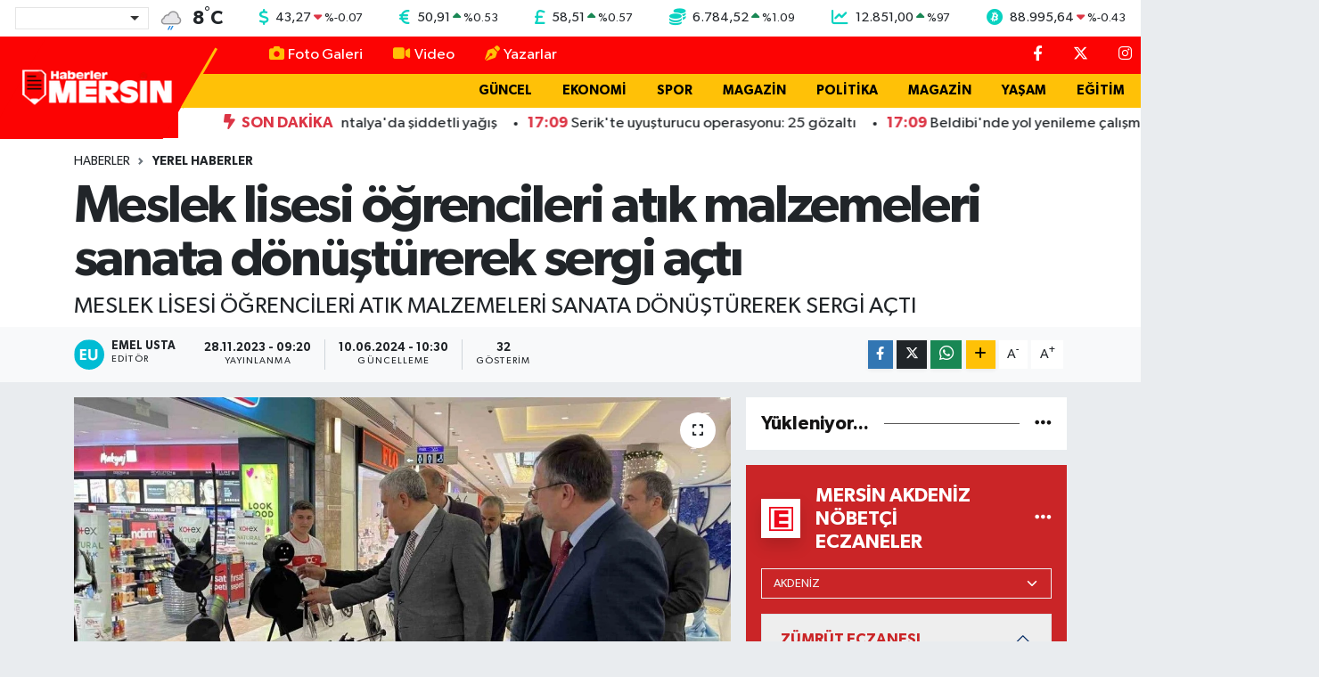

--- FILE ---
content_type: text/html; charset=UTF-8
request_url: https://www.haberlermersin.com/meslek-lisesi-ogrencileri-atik-malzemeleri-sanata-donusturerek-sergi-acti
body_size: 25291
content:
<!DOCTYPE html>
<html lang="tr" data-theme="flow">
<head>
<link rel="dns-prefetch" href="//www.haberlermersin.com">
<link rel="dns-prefetch" href="//haberlermersincom.teimg.com">
<link rel="dns-prefetch" href="//static.tebilisim.com">
<link rel="dns-prefetch" href="//schema.org","@type":"NewsMediaOrganization","url":"www.haberlermersin.com","name":"Haberler">
<link rel="dns-prefetch" href="//cdn2.bildirt.com">
<link rel="dns-prefetch" href="//pagead2.googlesyndication.com">
<link rel="dns-prefetch" href="//www.googletagmanager.com">
<link rel="dns-prefetch" href="//feeds.feedburner.com">
<link rel="dns-prefetch" href="//cdn.jsdelivr.net">
<link rel="dns-prefetch" href="//www.facebook.com">
<link rel="dns-prefetch" href="//www.twitter.com">
<link rel="dns-prefetch" href="//www.instagram.com">
<link rel="dns-prefetch" href="//www.youtube.com">
<link rel="dns-prefetch" href="//api.whatsapp.com">
<link rel="dns-prefetch" href="//www.w3.org">
<link rel="dns-prefetch" href="//x.com">
<link rel="dns-prefetch" href="//www.linkedin.com">
<link rel="dns-prefetch" href="//pinterest.com">
<link rel="dns-prefetch" href="//t.me">
<link rel="dns-prefetch" href="//www.google.com">
<link rel="dns-prefetch" href="//facebook.com">
<link rel="dns-prefetch" href="//www.haber61.net">
<link rel="dns-prefetch" href="//apps.apple.com">
<link rel="dns-prefetch" href="//play.google.com">
<link rel="dns-prefetch" href="//tebilisim.com">
<link rel="dns-prefetch" href="//twitter.com">

    <meta charset="utf-8">
<title>Meslek lisesi öğrencileri atık malzemeleri sanata dönüştürerek sergi açtı - Haberler Mersin</title>
<meta name="description" content="MESLEK LİSESİ ÖĞRENCİLERİ ATIK MALZEMELERİ SANATA DÖNÜŞTÜREREK SERGİ AÇTI">
<link rel="canonical" href="https://www.haberlermersin.com/meslek-lisesi-ogrencileri-atik-malzemeleri-sanata-donusturerek-sergi-acti">
<meta name="viewport" content="width=device-width,initial-scale=1">
<meta name="X-UA-Compatible" content="IE=edge">
<meta name="robots" content="max-image-preview:large">
<meta name="theme-color" content="#fc0303">
<meta name="title" content="Meslek lisesi öğrencileri atık malzemeleri sanata dönüştürerek sergi açtı">
<meta name="articleSection" content="news">
<meta name="datePublished" content="2023-11-28T09:20:03+03:00">
<meta name="dateModified" content="2024-06-10T10:30:10+03:00">
<meta name="articleAuthor" content="İhlas Haber Ajansı">
<meta name="author" content="İhlas Haber Ajansı">
<link rel="amphtml" href="https://www.haberlermersin.com/meslek-lisesi-ogrencileri-atik-malzemeleri-sanata-donusturerek-sergi-acti/amp">
<meta property="og:site_name" content="Haberler Mersin">
<meta property="og:title" content="Meslek lisesi öğrencileri atık malzemeleri sanata dönüştürerek sergi açtı">
<meta property="og:description" content="MESLEK LİSESİ ÖĞRENCİLERİ ATIK MALZEMELERİ SANATA DÖNÜŞTÜREREK SERGİ AÇTI">
<meta property="og:url" content="https://www.haberlermersin.com/meslek-lisesi-ogrencileri-atik-malzemeleri-sanata-donusturerek-sergi-acti">
<meta property="og:image" content="https://haberlermersincom.teimg.com/haberlermersin-com/uploads/2023/11/agency/iha/meslek-lisesi-ogrencileri-atik-malzemeleri-sanata-donusturerek-sergi-acti.jpg">
<meta property="og:type" content="article">
<meta property="og:article:published_time" content="2023-11-28T09:20:03+03:00">
<meta property="og:article:modified_time" content="2024-06-10T10:30:10+03:00">
<meta name="twitter:card" content="summary_large_image">
<meta name="twitter:site" content="@Haberlermersin">
<meta name="twitter:title" content="Meslek lisesi öğrencileri atık malzemeleri sanata dönüştürerek sergi açtı">
<meta name="twitter:description" content="MESLEK LİSESİ ÖĞRENCİLERİ ATIK MALZEMELERİ SANATA DÖNÜŞTÜREREK SERGİ AÇTI">
<meta name="twitter:image" content="https://haberlermersincom.teimg.com/haberlermersin-com/uploads/2023/11/agency/iha/meslek-lisesi-ogrencileri-atik-malzemeleri-sanata-donusturerek-sergi-acti.jpg">
<meta name="twitter:url" content="https://www.haberlermersin.com/meslek-lisesi-ogrencileri-atik-malzemeleri-sanata-donusturerek-sergi-acti">
<link rel="shortcut icon" type="image/x-icon" href="https://haberlermersincom.teimg.com/haberlermersin-com/uploads/2024/12/hm-ico.png">
<link rel="manifest" href="https://www.haberlermersin.com/manifest.json?v=6.6.4" />
<link rel="preload" href="https://static.tebilisim.com/flow/assets/css/font-awesome/fa-solid-900.woff2" as="font" type="font/woff2" crossorigin />
<link rel="preload" href="https://static.tebilisim.com/flow/assets/css/font-awesome/fa-brands-400.woff2" as="font" type="font/woff2" crossorigin />
<link rel="preload" href="https://static.tebilisim.com/flow/assets/css/weather-icons/font/weathericons-regular-webfont.woff2" as="font" type="font/woff2" crossorigin />
<link rel="preload" href="https://static.tebilisim.com/flow/vendor/te/fonts/gibson/Gibson-Bold.woff2" as="font" type="font/woff2" crossorigin />
<link rel="preload" href="https://static.tebilisim.com/flow/vendor/te/fonts/gibson/Gibson-BoldItalic.woff2" as="font" type="font/woff2" crossorigin />
<link rel="preload" href="https://static.tebilisim.com/flow/vendor/te/fonts/gibson/Gibson-Italic.woff2" as="font" type="font/woff2" crossorigin />
<link rel="preload" href="https://static.tebilisim.com/flow/vendor/te/fonts/gibson/Gibson-Light.woff2" as="font" type="font/woff2" crossorigin />
<link rel="preload" href="https://static.tebilisim.com/flow/vendor/te/fonts/gibson/Gibson-LightItalic.woff2" as="font" type="font/woff2" crossorigin />
<link rel="preload" href="https://static.tebilisim.com/flow/vendor/te/fonts/gibson/Gibson-SemiBold.woff2" as="font" type="font/woff2" crossorigin />
<link rel="preload" href="https://static.tebilisim.com/flow/vendor/te/fonts/gibson/Gibson-SemiBoldItalic.woff2" as="font" type="font/woff2" crossorigin />
<link rel="preload" href="https://static.tebilisim.com/flow/vendor/te/fonts/gibson/Gibson.woff2" as="font" type="font/woff2" crossorigin />


<link rel="preload" as="style" href="https://static.tebilisim.com/flow/vendor/te/fonts/gibson.css?v=6.6.4">
<link rel="stylesheet" href="https://static.tebilisim.com/flow/vendor/te/fonts/gibson.css?v=6.6.4">

<style>:root {
        --te-link-color: #333;
        --te-link-hover-color: #000;
        --te-font: "Gibson";
        --te-secondary-font: "Gibson";
        --te-h1-font-size: 60px;
        --te-color: #fc0303;
        --te-hover-color: #151414;
        --mm-ocd-width: 85%!important; /*  Mobil Menü Genişliği */
        --swiper-theme-color: var(--te-color)!important;
        --header-13-color: #ffc107;
    }</style><link rel="preload" as="style" href="https://static.tebilisim.com/flow/assets/vendor/bootstrap/css/bootstrap.min.css?v=6.6.4">
<link rel="stylesheet" href="https://static.tebilisim.com/flow/assets/vendor/bootstrap/css/bootstrap.min.css?v=6.6.4">
<link rel="preload" as="style" href="https://static.tebilisim.com/flow/assets/css/app6.6.4.min.css">
<link rel="stylesheet" href="https://static.tebilisim.com/flow/assets/css/app6.6.4.min.css">



<script type="application/ld+json">{"@context":"https:\/\/schema.org","@type":"WebSite","url":"https:\/\/www.haberlermersin.com","potentialAction":{"@type":"SearchAction","target":"https:\/\/www.haberlermersin.com\/arama?q={query}","query-input":"required name=query"}}</script>

<script type="application/ld+json">{"@context":"https://schema.org","@type":"NewsMediaOrganization","url":"https://www.haberlermersin.com","name":"Haberler Mersin","logo":"https://haberlermersincom.teimg.com/haberlermersin-com/uploads/2025/11/hmersin-logo.png","sameAs":["https://www.facebook.com/Haberlermersin","https://www.twitter.com/Haberlermersin","https://www.youtube.com/channel/UCgWj5_P8DCF42c2YUdrQZgw","https://www.instagram.com/haberlermersin"]}</script>

<script type="application/ld+json">{"@context":"https:\/\/schema.org","@graph":[{"@type":"SiteNavigationElement","name":"Ana Sayfa","url":"https:\/\/www.haberlermersin.com","@id":"https:\/\/www.haberlermersin.com"},{"@type":"SiteNavigationElement","name":"G\u00dcNDEM","url":"https:\/\/www.haberlermersin.com\/gundem","@id":"https:\/\/www.haberlermersin.com\/gundem"},{"@type":"SiteNavigationElement","name":"D\u00dcNYA","url":"https:\/\/www.haberlermersin.com\/dunya","@id":"https:\/\/www.haberlermersin.com\/dunya"},{"@type":"SiteNavigationElement","name":"EKONOM\u0130","url":"https:\/\/www.haberlermersin.com\/ekonomi","@id":"https:\/\/www.haberlermersin.com\/ekonomi"},{"@type":"SiteNavigationElement","name":"TEKNOLOJ\u0130","url":"https:\/\/www.haberlermersin.com\/teknoloji","@id":"https:\/\/www.haberlermersin.com\/teknoloji"},{"@type":"SiteNavigationElement","name":"SPOR","url":"https:\/\/www.haberlermersin.com\/spor","@id":"https:\/\/www.haberlermersin.com\/spor"},{"@type":"SiteNavigationElement","name":"YA\u015eAM","url":"https:\/\/www.haberlermersin.com\/yasam","@id":"https:\/\/www.haberlermersin.com\/yasam"},{"@type":"SiteNavigationElement","name":"E\u011e\u0130T\u0130M","url":"https:\/\/www.haberlermersin.com\/egitim","@id":"https:\/\/www.haberlermersin.com\/egitim"},{"@type":"SiteNavigationElement","name":"SA\u011eLIK","url":"https:\/\/www.haberlermersin.com\/saglik","@id":"https:\/\/www.haberlermersin.com\/saglik"},{"@type":"SiteNavigationElement","name":"MERS\u0130N HABERLER\u0130","url":"https:\/\/www.haberlermersin.com\/mersin-merkez","@id":"https:\/\/www.haberlermersin.com\/mersin-merkez"},{"@type":"SiteNavigationElement","name":"OTOMOB\u0130L","url":"https:\/\/www.haberlermersin.com\/otomobil","@id":"https:\/\/www.haberlermersin.com\/otomobil"},{"@type":"SiteNavigationElement","name":"G\u00dcNCEL","url":"https:\/\/www.haberlermersin.com\/guncel","@id":"https:\/\/www.haberlermersin.com\/guncel"},{"@type":"SiteNavigationElement","name":"POL\u0130T\u0130KA","url":"https:\/\/www.haberlermersin.com\/politika","@id":"https:\/\/www.haberlermersin.com\/politika"},{"@type":"SiteNavigationElement","name":"K\u00dcLT\u00dcR  & SANAT","url":"https:\/\/www.haberlermersin.com\/kultur-sanat","@id":"https:\/\/www.haberlermersin.com\/kultur-sanat"},{"@type":"SiteNavigationElement","name":"GENEL","url":"https:\/\/www.haberlermersin.com\/genel","@id":"https:\/\/www.haberlermersin.com\/genel"},{"@type":"SiteNavigationElement","name":"YEREL HABERLER","url":"https:\/\/www.haberlermersin.com\/yerel","@id":"https:\/\/www.haberlermersin.com\/yerel"},{"@type":"SiteNavigationElement","name":"ASAY\u0130\u015e","url":"https:\/\/www.haberlermersin.com\/asayis","@id":"https:\/\/www.haberlermersin.com\/asayis"},{"@type":"SiteNavigationElement","name":"\u00c7EVRE","url":"https:\/\/www.haberlermersin.com\/cevre","@id":"https:\/\/www.haberlermersin.com\/cevre"},{"@type":"SiteNavigationElement","name":"R\u00d6PORTAJ","url":"https:\/\/www.haberlermersin.com\/haberde-insan","@id":"https:\/\/www.haberlermersin.com\/haberde-insan"},{"@type":"SiteNavigationElement","name":"T\u00dcRK\u0130YE","url":"https:\/\/www.haberlermersin.com\/turkiye","@id":"https:\/\/www.haberlermersin.com\/turkiye"},{"@type":"SiteNavigationElement","name":"Siyaset","url":"https:\/\/www.haberlermersin.com\/siyaset","@id":"https:\/\/www.haberlermersin.com\/siyaset"},{"@type":"SiteNavigationElement","name":"Magazin","url":"https:\/\/www.haberlermersin.com\/magazin","@id":"https:\/\/www.haberlermersin.com\/magazin"},{"@type":"SiteNavigationElement","name":"Mersin Genel ","url":"https:\/\/www.haberlermersin.com\/mersin-genel","@id":"https:\/\/www.haberlermersin.com\/mersin-genel"},{"@type":"SiteNavigationElement","name":"Mersin Co\u011frafi Konum","url":"https:\/\/www.haberlermersin.com\/mersin-cografi-konum","@id":"https:\/\/www.haberlermersin.com\/mersin-cografi-konum"},{"@type":"SiteNavigationElement","name":"Google AdSense Program Politikalar\u0131","url":"https:\/\/www.haberlermersin.com\/google-adsense-program-politikalari","@id":"https:\/\/www.haberlermersin.com\/google-adsense-program-politikalari"},{"@type":"SiteNavigationElement","name":"Mersin Nufusu","url":"https:\/\/www.haberlermersin.com\/mersin-nufusu","@id":"https:\/\/www.haberlermersin.com\/mersin-nufusu"},{"@type":"SiteNavigationElement","name":"Mersin Ekonomi","url":"https:\/\/www.haberlermersin.com\/mersin-ekonomi","@id":"https:\/\/www.haberlermersin.com\/mersin-ekonomi"},{"@type":"SiteNavigationElement","name":"Mersin Tar\u0131m","url":"https:\/\/www.haberlermersin.com\/mersin-tarim","@id":"https:\/\/www.haberlermersin.com\/mersin-tarim"},{"@type":"SiteNavigationElement","name":"Mersin E\u011fitim","url":"https:\/\/www.haberlermersin.com\/mersin-egitim","@id":"https:\/\/www.haberlermersin.com\/mersin-egitim"},{"@type":"SiteNavigationElement","name":"Mersin Turizm","url":"https:\/\/www.haberlermersin.com\/mersin-turizm","@id":"https:\/\/www.haberlermersin.com\/mersin-turizm"},{"@type":"SiteNavigationElement","name":"Mersin K\u00fclt\u00fcr","url":"https:\/\/www.haberlermersin.com\/mersin-kultur","@id":"https:\/\/www.haberlermersin.com\/mersin-kultur"},{"@type":"SiteNavigationElement","name":"Anamur","url":"https:\/\/www.haberlermersin.com\/anamur-1","@id":"https:\/\/www.haberlermersin.com\/anamur-1"},{"@type":"SiteNavigationElement","name":"Ayd\u0131nc\u0131k","url":"https:\/\/www.haberlermersin.com\/aydincik","@id":"https:\/\/www.haberlermersin.com\/aydincik"},{"@type":"SiteNavigationElement","name":"Bozyaz\u0131","url":"https:\/\/www.haberlermersin.com\/bozyazi","@id":"https:\/\/www.haberlermersin.com\/bozyazi"},{"@type":"SiteNavigationElement","name":"\u00c7aml\u0131yayla","url":"https:\/\/www.haberlermersin.com\/camliyayla","@id":"https:\/\/www.haberlermersin.com\/camliyayla"},{"@type":"SiteNavigationElement","name":"Erdemli","url":"https:\/\/www.haberlermersin.com\/erdemli-1","@id":"https:\/\/www.haberlermersin.com\/erdemli-1"},{"@type":"SiteNavigationElement","name":"G\u00fclnar","url":"https:\/\/www.haberlermersin.com\/gulnar-1","@id":"https:\/\/www.haberlermersin.com\/gulnar-1"},{"@type":"SiteNavigationElement","name":"Mut","url":"https:\/\/www.haberlermersin.com\/mut-1","@id":"https:\/\/www.haberlermersin.com\/mut-1"},{"@type":"SiteNavigationElement","name":"Silifke","url":"https:\/\/www.haberlermersin.com\/silifke-1","@id":"https:\/\/www.haberlermersin.com\/silifke-1"},{"@type":"SiteNavigationElement","name":"Tarsus","url":"https:\/\/www.haberlermersin.com\/tarsus-1","@id":"https:\/\/www.haberlermersin.com\/tarsus-1"},{"@type":"SiteNavigationElement","name":"Akdeniz, Mersin ","url":"https:\/\/www.haberlermersin.com\/akdeniz-mersin","@id":"https:\/\/www.haberlermersin.com\/akdeniz-mersin"},{"@type":"SiteNavigationElement","name":"Toroslar ","url":"https:\/\/www.haberlermersin.com\/toroslar-1","@id":"https:\/\/www.haberlermersin.com\/toroslar-1"},{"@type":"SiteNavigationElement","name":"Yeni\u015fehir, Mersin","url":"https:\/\/www.haberlermersin.com\/yenisehir-mersin","@id":"https:\/\/www.haberlermersin.com\/yenisehir-mersin"},{"@type":"SiteNavigationElement","name":"Mezitli, Mersin","url":"https:\/\/www.haberlermersin.com\/mezitli-mersin","@id":"https:\/\/www.haberlermersin.com\/mezitli-mersin"},{"@type":"SiteNavigationElement","name":"Mersin Spor","url":"https:\/\/www.haberlermersin.com\/mersin-spor","@id":"https:\/\/www.haberlermersin.com\/mersin-spor"},{"@type":"SiteNavigationElement","name":"Mersin Tarihi ","url":"https:\/\/www.haberlermersin.com\/mersin-tarihi","@id":"https:\/\/www.haberlermersin.com\/mersin-tarihi"},{"@type":"SiteNavigationElement","name":"Mersin Lojistik ","url":"https:\/\/www.haberlermersin.com\/mersin-lojistik","@id":"https:\/\/www.haberlermersin.com\/mersin-lojistik"},{"@type":"SiteNavigationElement","name":"Atat\u00fcrk ve Mersin","url":"https:\/\/www.haberlermersin.com\/ataturk-ve-mersin","@id":"https:\/\/www.haberlermersin.com\/ataturk-ve-mersin"},{"@type":"SiteNavigationElement","name":"Mersin Karakol Numaralar\u0131","url":"https:\/\/www.haberlermersin.com\/mersin-karakol-numaralari","@id":"https:\/\/www.haberlermersin.com\/mersin-karakol-numaralari"},{"@type":"SiteNavigationElement","name":"Mersin B\u00fcy\u00fck\u015fehir Belediyesi otob\u00fcs saatleri","url":"https:\/\/www.haberlermersin.com\/mersin-buyuksehir-belediyesi-otobus-saatleri","@id":"https:\/\/www.haberlermersin.com\/mersin-buyuksehir-belediyesi-otobus-saatleri"},{"@type":"SiteNavigationElement","name":"Mersin Stadyumu","url":"https:\/\/www.haberlermersin.com\/mersin-stadyumu","@id":"https:\/\/www.haberlermersin.com\/mersin-stadyumu"},{"@type":"SiteNavigationElement","name":"Gizlilik politikas\u0131","url":"https:\/\/www.haberlermersin.com\/gizlilik-politikasi","@id":"https:\/\/www.haberlermersin.com\/gizlilik-politikasi"},{"@type":"SiteNavigationElement","name":"\u0130letisim","url":"https:\/\/www.haberlermersin.com\/iletisim","@id":"https:\/\/www.haberlermersin.com\/iletisim"},{"@type":"SiteNavigationElement","name":"Gizlilik S\u00f6zle\u015fmesi","url":"https:\/\/www.haberlermersin.com\/gizlilik-sozlesmesi","@id":"https:\/\/www.haberlermersin.com\/gizlilik-sozlesmesi"},{"@type":"SiteNavigationElement","name":"K\u00fcnye Bilgisi - Haberler Mersin","url":"https:\/\/www.haberlermersin.com\/kunye-bilgisi","@id":"https:\/\/www.haberlermersin.com\/kunye-bilgisi"},{"@type":"SiteNavigationElement","name":"Yazarlar","url":"https:\/\/www.haberlermersin.com\/yazarlar","@id":"https:\/\/www.haberlermersin.com\/yazarlar"},{"@type":"SiteNavigationElement","name":"Foto Galeri","url":"https:\/\/www.haberlermersin.com\/foto-galeri","@id":"https:\/\/www.haberlermersin.com\/foto-galeri"},{"@type":"SiteNavigationElement","name":"Video Galeri","url":"https:\/\/www.haberlermersin.com\/video","@id":"https:\/\/www.haberlermersin.com\/video"},{"@type":"SiteNavigationElement","name":"Biyografiler","url":"https:\/\/www.haberlermersin.com\/biyografi","@id":"https:\/\/www.haberlermersin.com\/biyografi"},{"@type":"SiteNavigationElement","name":"R\u00f6portajlar","url":"https:\/\/www.haberlermersin.com\/roportaj","@id":"https:\/\/www.haberlermersin.com\/roportaj"},{"@type":"SiteNavigationElement","name":"Anketler","url":"https:\/\/www.haberlermersin.com\/anketler","@id":"https:\/\/www.haberlermersin.com\/anketler"},{"@type":"SiteNavigationElement","name":"Akdeniz Bug\u00fcn, Yar\u0131n ve 1 Haftal\u0131k Hava Durumu Tahmini","url":"https:\/\/www.haberlermersin.com\/akdeniz-hava-durumu","@id":"https:\/\/www.haberlermersin.com\/akdeniz-hava-durumu"},{"@type":"SiteNavigationElement","name":"Akdeniz Namaz Vakitleri","url":"https:\/\/www.haberlermersin.com\/akdeniz-namaz-vakitleri","@id":"https:\/\/www.haberlermersin.com\/akdeniz-namaz-vakitleri"},{"@type":"SiteNavigationElement","name":"Puan Durumu ve Fikst\u00fcr","url":"https:\/\/www.haberlermersin.com\/futbol\/st-super-lig-puan-durumu-ve-fikstur","@id":"https:\/\/www.haberlermersin.com\/futbol\/st-super-lig-puan-durumu-ve-fikstur"}]}</script>

<script type="application/ld+json">{"@context":"https:\/\/schema.org","@type":"BreadcrumbList","itemListElement":[{"@type":"ListItem","position":1,"item":{"@type":"Thing","@id":"https:\/\/www.haberlermersin.com","name":"Haberler"}}]}</script>
<script type="application/ld+json">{"@context":"https:\/\/schema.org","@type":"NewsArticle","headline":"Meslek lisesi \u00f6\u011frencileri at\u0131k malzemeleri sanata d\u00f6n\u00fc\u015ft\u00fcrerek sergi a\u00e7t\u0131","articleSection":"YEREL HABERLER","dateCreated":"2023-11-28T09:20:03+03:00","datePublished":"2023-11-28T09:20:03+03:00","dateModified":"2024-06-10T10:30:10+03:00","wordCount":280,"genre":"news","mainEntityOfPage":{"@type":"WebPage","@id":"https:\/\/www.haberlermersin.com\/meslek-lisesi-ogrencileri-atik-malzemeleri-sanata-donusturerek-sergi-acti"},"articleBody":"<p>Osmaniye\u2019de meslek lisesi \u00f6\u011frencileri, \u00f6\u011fretmenlerinin deste\u011fiyle at\u0131k demir malzemeleri sanata d\u00f6n\u00fc\u015ft\u00fcrerek \u2019At\u0131k D\u00f6n\u00fc\u015f\u00fcm Sergisi\u2019 a\u00e7t\u0131.\n<\/p><p>Osmaniye Mesleki ve Teknik Anadolu Lisesi Metal Teknolojisi i\u015fleri \u00f6\u011frencileri, \u00f6\u011fretmenlerinin de deste\u011fiyle hem S\u0131f\u0131r At\u0131k Projesi\u2019ne destek vermek hem de kendilerini geli\u015ftirmek i\u00e7in geri d\u00f6n\u00fc\u015f\u00fcm \u00e7al\u0131\u015fmas\u0131 ba\u015flatt\u0131. \u00d6\u011frenciler, geri d\u00f6n\u00fc\u015f\u00fcme dikkati \u00e7ekmek amac\u0131yla hurda sac, profil, demir gibi malzemeleri birle\u015ftirerek hayvan heykelleri, gemi, u\u00e7ak, araba ve s\u00fcs e\u015fyalar\u0131 yaparak at\u0131k malzemeleri sanata d\u00f6n\u00fc\u015ft\u00fcrerek At\u0131k D\u00f6n\u00fc\u015f\u00fcm Sergisi a\u00e7t\u0131.\n<\/p><p>\u00dcreten gen\u00e7lerle her daim gurur duydu\u011funu s\u00f6yleyen Osmaniye \u0130l Milli E\u011fitim M\u00fcd\u00fcr\u00fc Ayd\u0131n Albak,\u2019\u2019Metal b\u00f6l\u00fcm\u00fc \u00f6\u011frencilerimizin s\u0131f\u0131r at\u0131k projesi \u00e7er\u00e7evesinde yapm\u0131\u015f oldu\u011fu sergi a\u00e7\u0131l\u0131\u015f\u0131na kat\u0131ld\u0131k. Bu g\u00f6rd\u00fc\u011f\u00fcn\u00fcz eserlerin tamam\u0131  gen\u00e7lerimiz ve \u00f6\u011fretmenlerimizin \u00e7al\u0131\u015fmas\u0131 sonucu ortaya \u00e7\u0131kt\u0131. S\u0131f\u0131r at\u0131\u011f\u0131n sanata nas\u0131l g\u00f6r\u00fc\u015ft\u00fc\u011f\u00fcne \u015fahitlik ettik hep beraber, hem \u00fcreten gen\u00e7lerimiz bunlar ayn\u0131 zamanda bu mesle\u011fin sanata nas\u0131l d\u00f6n\u00fc\u015ft\u00fcrebilece\u011fini g\u00f6sterdiler. Ben eme\u011fi ge\u00e7en  m\u00fcd\u00fcr\u00fcm\u00fcze, \u00f6\u011frencilerimize ve  \u00f6\u011fretmenlerimize te\u015fekk\u00fcr etmek istiyorum. Halk\u0131m\u0131z\u0131n da b\u00fcy\u00fck bir ilgisi var s\u0131f\u0131r at\u0131k \u00e7er\u00e7evesinde yap\u0131lan ve sanat eserine d\u00f6n\u00fc\u015fen bu eserleri g\u00f6rmekle ilgili b\u00fcy\u00fck tevecc\u00fchleri var. Ben tekrar gen\u00e7lerimize ve bu sergide eme\u011fi ge\u00e7en t\u00fcm \u00f6\u011fretmenlerimize te\u015fekk\u00fcr ediyorum\" dedi\n<\/p>","description":"MESLEK L\u0130SES\u0130 \u00d6\u011eRENC\u0130LER\u0130 ATIK MALZEMELER\u0130 SANATA D\u00d6N\u00dc\u015eT\u00dcREREK SERG\u0130 A\u00c7TI","inLanguage":"tr-TR","keywords":[],"image":{"@type":"ImageObject","url":"https:\/\/haberlermersincom.teimg.com\/crop\/1280x720\/haberlermersin-com\/uploads\/2023\/11\/agency\/iha\/meslek-lisesi-ogrencileri-atik-malzemeleri-sanata-donusturerek-sergi-acti.jpg","width":"1280","height":"720","caption":"Meslek lisesi \u00f6\u011frencileri at\u0131k malzemeleri sanata d\u00f6n\u00fc\u015ft\u00fcrerek sergi a\u00e7t\u0131"},"publishingPrinciples":"https:\/\/www.haberlermersin.com\/gizlilik-sozlesmesi","isFamilyFriendly":"http:\/\/schema.org\/True","isAccessibleForFree":"http:\/\/schema.org\/True","publisher":{"@type":"Organization","name":"Haberler Mersin","image":"https:\/\/haberlermersincom.teimg.com\/haberlermersin-com\/uploads\/2025\/11\/hmersin-logo.png","logo":{"@type":"ImageObject","url":"https:\/\/haberlermersincom.teimg.com\/haberlermersin-com\/uploads\/2025\/11\/hmersin-logo.png","width":"640","height":"375"}},"author":{"@type":"Person","name":"Emel Usta","honorificPrefix":"","jobTitle":"","url":null}}</script>





<link rel="manifest" href="/manifest.json?data=Bildirt">
<script>var uygulamaid="235575-3071-8155-9543-8916-6";</script>
<script src="https://cdn2.bildirt.com/BildirtSDKfiles.js"></script>

<meta name="google-site-verification" content="Z1rtAhl_ZvQCrGn6h4O42WzZrDU85AFlLADD5_b3YVI" />
<meta name="facebook-domain-verification" content="hz9pw27xp6oas0ng1og7yxyzzb4p9n" />
<script async src="https://pagead2.googlesyndication.com/pagead/js/adsbygoogle.js?client=ca-pub-7298318081229893"
     crossorigin="anonymous"></script>



<script async data-cfasync="false"
	src="https://www.googletagmanager.com/gtag/js?id=G-XFLWQRC12Z"></script>
<script data-cfasync="false">
	window.dataLayer = window.dataLayer || [];
	  function gtag(){dataLayer.push(arguments);}
	  gtag('js', new Date());
	  gtag('config', 'G-XFLWQRC12Z');
</script>




</head>




<body class="d-flex flex-column min-vh-100">

    <div data-pagespeed="true"><link rel="alternate" type="application/rss+xml" title="RSS" href=" https://feeds.feedburner.com/haberlermersin/OBkxAJOSggq" />
<link rel="alternate" type="application/rss+xml" title="RSS" href=" https://feeds.feedburner.com/haberlermersin" /></div>
    <div id="ad_153" data-channel="153" data-advert="temedya" data-rotation="120" class="d-none d-sm-flex flex-column align-items-center justify-content-start text-center mx-auto overflow-hidden fixed-bottom-advert" data-affix="0"></div>

    <!-- Choices Select CSS -->
<link rel="stylesheet" href="https://cdn.jsdelivr.net/npm/choices.js/public/assets/styles/choices.min.css" />
<header class="header-13">
        <div class="top-header bg-white d-none d-lg-block py-1">
        <div class="container">
            <ul class="top-parite list-unstyled d-flex justify-content-between align-items-center small mb-0 px-3">
                <!-- HAVA DURUMU -->

<input type="hidden" name="widget_setting_weathercity" value="36.86424000,34.67731000" />

            <li class="weather-degreex d-none d-xl-block">
            <div class="weather-widget d-flex justify-content-start align-items-center">
                <div class="city-choices">
                    <select class="select-city-choices form-select" onchange="redirectToCity(this)">
                                                <option value="adana" >Adana</option>
                                                <option value="adiyaman" >Adıyaman</option>
                                                <option value="afyonkarahisar" >Afyonkarahisar</option>
                                                <option value="agri" >Ağrı</option>
                                                <option value="aksaray" >Aksaray</option>
                                                <option value="amasya" >Amasya</option>
                                                <option value="ankara" >Ankara</option>
                                                <option value="antalya" >Antalya</option>
                                                <option value="ardahan" >Ardahan</option>
                                                <option value="artvin" >Artvin</option>
                                                <option value="aydin" >Aydın</option>
                                                <option value="balikesir" >Balıkesir</option>
                                                <option value="bartin" >Bartın</option>
                                                <option value="batman" >Batman</option>
                                                <option value="bayburt" >Bayburt</option>
                                                <option value="bilecik" >Bilecik</option>
                                                <option value="bingol" >Bingöl</option>
                                                <option value="bitlis" >Bitlis</option>
                                                <option value="bolu" >Bolu</option>
                                                <option value="burdur" >Burdur</option>
                                                <option value="bursa" >Bursa</option>
                                                <option value="canakkale" >Çanakkale</option>
                                                <option value="cankiri" >Çankırı</option>
                                                <option value="corum" >Çorum</option>
                                                <option value="denizli" >Denizli</option>
                                                <option value="diyarbakir" >Diyarbakır</option>
                                                <option value="duzce" >Düzce</option>
                                                <option value="edirne" >Edirne</option>
                                                <option value="elazig" >Elazığ</option>
                                                <option value="erzincan" >Erzincan</option>
                                                <option value="erzurum" >Erzurum</option>
                                                <option value="eskisehir" >Eskişehir</option>
                                                <option value="gaziantep" >Gaziantep</option>
                                                <option value="giresun" >Giresun</option>
                                                <option value="gumushane" >Gümüşhane</option>
                                                <option value="hakkari" >Hakkâri</option>
                                                <option value="hatay" >Hatay</option>
                                                <option value="igdir" >Iğdır</option>
                                                <option value="isparta" >Isparta</option>
                                                <option value="istanbul" >İstanbul</option>
                                                <option value="izmir" >İzmir</option>
                                                <option value="kahramanmaras" >Kahramanmaraş</option>
                                                <option value="karabuk" >Karabük</option>
                                                <option value="karaman" >Karaman</option>
                                                <option value="kars" >Kars</option>
                                                <option value="kastamonu" >Kastamonu</option>
                                                <option value="kayseri" >Kayseri</option>
                                                <option value="kilis" >Kilis</option>
                                                <option value="kirikkale" >Kırıkkale</option>
                                                <option value="kirklareli" >Kırklareli</option>
                                                <option value="kirsehir" >Kırşehir</option>
                                                <option value="kocaeli" >Kocaeli</option>
                                                <option value="konya" >Konya</option>
                                                <option value="kutahya" >Kütahya</option>
                                                <option value="malatya" >Malatya</option>
                                                <option value="manisa" >Manisa</option>
                                                <option value="mardin" >Mardin</option>
                                                <option value="mersin" selected>Mersin</option>
                                                <option value="mugla" >Muğla</option>
                                                <option value="mus" >Muş</option>
                                                <option value="nevsehir" >Nevşehir</option>
                                                <option value="nigde" >Niğde</option>
                                                <option value="ordu" >Ordu</option>
                                                <option value="osmaniye" >Osmaniye</option>
                                                <option value="rize" >Rize</option>
                                                <option value="sakarya" >Sakarya</option>
                                                <option value="samsun" >Samsun</option>
                                                <option value="sanliurfa" >Şanlıurfa</option>
                                                <option value="siirt" >Siirt</option>
                                                <option value="sinop" >Sinop</option>
                                                <option value="sivas" >Sivas</option>
                                                <option value="sirnak" >Şırnak</option>
                                                <option value="tekirdag" >Tekirdağ</option>
                                                <option value="tokat" >Tokat</option>
                                                <option value="trabzon" >Trabzon</option>
                                                <option value="tunceli" >Tunceli</option>
                                                <option value="usak" >Uşak</option>
                                                <option value="van" >Van</option>
                                                <option value="yalova" >Yalova</option>
                                                <option value="yozgat" >Yozgat</option>
                                                <option value="zonguldak" >Zonguldak</option>
                                            </select>
                </div>
                <div class="mx-2">
                    <img src="//cdn.weatherapi.com/weather/64x64/night/296.png" class="condition" width="32" height="32" />
                </div>
                <div class="fw-bold lead">
                    <span class="degree">8</span><sup>°</sup>C
                </div>
            </div>
        </li>

    
<div data-location='{"city":"TUXX0014"}' class="d-none"></div>


                <!-- PİYASALAR -->
            <li class="dollar">
            <i class="fas fa-dollar-sign fa-lg me-1 text-cyan"></i> <span class="value">43,27</span> <span class="color"><i class="fa fa-caret-down text-danger"></i></span>
            <span class="small color">%<span class="exchange">-0.07</span></span>
        </li>
        <li class="euro">
            <i class="fas fa-euro-sign fa-lg me-1 text-cyan"></i> <span class="value">50,91</span> <span class="color"><i class="fa fa-caret-up text-success"></i></span>
            <span class="small color">%<span class="exchange">0.53</span></span>
        </li>
        <li class="sterlin">
            <i class="fas fa-sterling-sign fa-lg me-1 text-cyan"></i> <span class="value">58,51</span> <span class="color"><i class="fa fa-caret-up text-success"></i></span>
            <span class="small color">%<span class="exchange">0.57</span></span>
        </li>
        <li class="altin">
            <i class="fas fa-coins fa-lg me-1 text-cyan"></i> <span class="value">6.784,52</span> <span class="color"><i class="fa fa-caret-up text-success"></i></span>
            <span class="small color">%<span class="exchange">1.09</span></span>
        </li>
        <li class="bist">
            <i class="fas fa-chart-line fa-lg me-1 text-cyan"></i> <span class="value">12.851,00</span> <span class="color"><i class="fa fa-caret-up text-success"></i></span>
            <span class="small color">%<span class="exchange">97</span></span>
        </li>
        <li class="btc">
            <i class="fab fa-bitcoin fa-lg me-1 text-cyan"></i> <span class="value">88.995,64</span> <span class="color"><i class="fa fa-caret-down text-danger"></i></span>
            <span class="small color">%<span class="exchange">-0.43</span></span>
        </li>


    

            </ul>
        </div>
    </div>
    
    <nav class="main-header bg-te-color py-2 py-lg-0">
        <div class="container">
            <div class="middle-header d-flex">
                <div class="align-self-center z-3 ps-3 ps-md-0" style="max-width:200px;">
                                        <a class="navbar-brand" href="/" title="Haberler Mersin">
                        <img src="https://haberlermersincom.teimg.com/haberlermersin-com/uploads/2025/11/hmersin-logo.png" alt="Haberler Mersin" width="219" height="40" class="light-mode img-fluid flow-logo">
<img src="https://haberlermersincom.teimg.com/haberlermersin-com/uploads/2024/12/haberler-mersin-logo2025.png" alt="Haberler Mersin" width="219" height="40" class="dark-mode img-fluid flow-logo d-none">

                    </a>
                                    </div>
                <div class="menu-two-rows w-100 align-self-center px-3 px-lg-0">
                    <div class="d-flex justify-content-between top-menu">
                        <ul  class="nav">
        <li class="nav-item   nav-item d-none d-md-block">
        <a href="/foto-galeri" class="nav-link nav-link text-white" target="_self" title="Foto Galeri"><i class="fa fa-camera me-1 me-1 mr-1"></i>Foto Galeri</a>
        
    </li>
        <li class="nav-item   nav-item d-none d-md-block">
        <a href="/video" class="nav-link nav-link text-white" target="_self" title="Video"><i class="fa fa-video me-1 me-1 mr-1"></i>Video</a>
        
    </li>
        <li class="nav-item   nav-item d-none d-md-block">
        <a href="/yazarlar" class="nav-link nav-link text-white" target="_self" title="Yazarlar"><i class="fa fa-pen-nib me-1 me-1 mr-1"></i>Yazarlar</a>
        
    </li>
    </ul>

                        <ul class="nav justify-content-end">

                                                        <li class="nav-item d-none d-xl-flex"><a href="https://www.facebook.com/Haberlermersin" target="_blank" class="nav-link"><i class="fab fa-facebook-f text-white"></i></a></li>
                                                                                    <li class="nav-item d-none d-xl-flex"><a href="https://www.twitter.com/Haberlermersin" class="nav-link"
                                target="_blank"><i class="fa-brands fa-x-twitter text-white"></i></a></li>
                                                                                    <li class="nav-item d-none d-xl-flex"><a href="https://www.instagram.com/haberlermersin" class="nav-link"
                                target="_blank"><i class="fab fa-instagram text-white"></i></a></li>
                                                                                    <li class="nav-item d-none d-xl-flex"><a href="https://www.youtube.com/channel/UCgWj5_P8DCF42c2YUdrQZgw" class="nav-link"
                                target="_blank"><i class="fab fa-youtube text-white"></i></a></li>
                                                                                                                                                                                                                                <li class="nav-item d-none d-xl-flex"><a href="https://api.whatsapp.com/send?phone=+905320611452"
                                class="nav-link" target="_blank"><i class="fab fa-whatsapp text-white"></i></a></li>
                                                        <li class="nav-item">
                                <a href="/arama" class="nav-link" target="_self">
                                    <i class="fa fa-search fa-lg"></i>
                                </a>
                            </li>

                            

                            <li class="nav-item dropdown position-static d-none d-lg-block">
                                <a class="nav-link pe-0 text-dark" href="#menu" title="Ana Menü"><i class="fa fa-bars fa-lg"></i></a>
                            </li>
                        </ul>
                    </div>
                    <div class="category-menu navbar py-1 justify-content-end small d-none d-lg-flex">
                        <ul  class="nav text-uppercase fw-bold">
        <li class="nav-item   ">
        <a href="/guncel" class="nav-link py-1 text-black" target="_self" title="Güncel">Güncel</a>
        
    </li>
        <li class="nav-item   ">
        <a href="/ekonomi" class="nav-link py-1 text-black" target="_self" title="Ekonomi">Ekonomi</a>
        
    </li>
        <li class="nav-item   ">
        <a href="/spor" class="nav-link py-1 text-black" target="_self" title="Spor">Spor</a>
        
    </li>
        <li class="nav-item   ">
        <a href="/otomobil" class="nav-link py-1 text-black" target="_self" title="Magazin">Magazin</a>
        
    </li>
        <li class="nav-item   ">
        <a href="/politika" class="nav-link py-1 text-black" target="_self" title="Politika">Politika</a>
        
    </li>
        <li class="nav-item   ">
        <a href="/otomobil" class="nav-link py-1 text-black" target="_self" title="Magazin">Magazin</a>
        
    </li>
        <li class="nav-item   ">
        <a href="/yasam" class="nav-link py-1 text-black" target="_self" title="Yaşam">Yaşam</a>
        
    </li>
        <li class="nav-item   ">
        <a href="/egitim" class="nav-link py-1 text-black" target="_self" title="Eğitim">Eğitim</a>
        
    </li>
        <li class="nav-item   ">
        <a href="/saglik" class="nav-link py-1 text-black" target="_self" title="Sağlık">Sağlık</a>
        
    </li>
        <li class="nav-item   ">
        <a href="/teknoloji" class="nav-link py-1 text-black" target="_self" title="Teknoloji">Teknoloji</a>
        
    </li>
    </ul>

                    </div>

                    <div class="d-none d-lg-flex bg-white py-1">
                        <div class="text-danger fw-bold flex-shrink-0 ps-5 pe-2 text-uppercase"><i class="fa-solid fa-bolt-lightning me-1"></i> Son Dakika</div>
                        <div class="sliding-news-container overflow-hidden" style="flex:1;">
                            <ul class="sliding-news-wrapper mb-0">
                                                                <li>
                                    <a href="/sari-kodla-uyarilan-antalyada-siddetli-yagis" title="&#039;Sarı kod&#039;la uyarılan Antalya&#039;da şiddetli yağış" class="sliding-news-item text-decoration-none" target="_self">
                                        <strong class="text-danger">17:26</strong> <span class="text-dark">
                                            &#039;Sarı kod&#039;la uyarılan Antalya&#039;da şiddetli yağış
                                        </span>
                                    </a>
                                </li>
                                                                <li>
                                    <a href="/serikte-uyusturucu-operasyonu-25-gozalti" title="Serik&#039;te uyuşturucu operasyonu: 25 gözaltı" class="sliding-news-item text-decoration-none" target="_self">
                                        <strong class="text-danger">17:09</strong> <span class="text-dark">
                                            Serik&#039;te uyuşturucu operasyonu: 25 gözaltı
                                        </span>
                                    </a>
                                </li>
                                                                <li>
                                    <a href="/beldibinde-yol-yenileme-calismasi-basliyor" title="Beldibi&#039;nde yol yenileme çalışması başlıyor" class="sliding-news-item text-decoration-none" target="_self">
                                        <strong class="text-danger">17:09</strong> <span class="text-dark">
                                            Beldibi&#039;nde yol yenileme çalışması başlıyor
                                        </span>
                                    </a>
                                </li>
                                                                <li>
                                    <a href="/gece-kaza-yapan-otomobil-gunduz-fark-edildi" title="Gece kaza yapan otomobil, gündüz fark edildi" class="sliding-news-item text-decoration-none" target="_self">
                                        <strong class="text-danger">17:09</strong> <span class="text-dark">
                                            Gece kaza yapan otomobil, gündüz fark edildi
                                        </span>
                                    </a>
                                </li>
                                                                <li>
                                    <a href="/otelin-banyosunda-olu-bulundu" title="Otelin banyosunda ölü bulundu" class="sliding-news-item text-decoration-none" target="_self">
                                        <strong class="text-danger">16:38</strong> <span class="text-dark">
                                            Otelin banyosunda ölü bulundu
                                        </span>
                                    </a>
                                </li>
                                                            </ul>
                        </div>
                    </div>

                </div>
            </div>
        </div>

        </div>
    </nav>

    <ul  class="mobile-categories d-lg-none list-inline bg-warning fw-bold">
        <li class="list-inline-item">
        <a href="/guncel" class="text-dark" target="_self" title="Güncel">
                Güncel
        </a>
    </li>
        <li class="list-inline-item">
        <a href="/ekonomi" class="text-dark" target="_self" title="Ekonomi">
                Ekonomi
        </a>
    </li>
        <li class="list-inline-item">
        <a href="/spor" class="text-dark" target="_self" title="Spor">
                Spor
        </a>
    </li>
        <li class="list-inline-item">
        <a href="/otomobil" class="text-dark" target="_self" title="Magazin">
                Magazin
        </a>
    </li>
        <li class="list-inline-item">
        <a href="/politika" class="text-dark" target="_self" title="Politika">
                Politika
        </a>
    </li>
        <li class="list-inline-item">
        <a href="/otomobil" class="text-dark" target="_self" title="Magazin">
                Magazin
        </a>
    </li>
        <li class="list-inline-item">
        <a href="/yasam" class="text-dark" target="_self" title="Yaşam">
                Yaşam
        </a>
    </li>
        <li class="list-inline-item">
        <a href="/egitim" class="text-dark" target="_self" title="Eğitim">
                Eğitim
        </a>
    </li>
        <li class="list-inline-item">
        <a href="/saglik" class="text-dark" target="_self" title="Sağlık">
                Sağlık
        </a>
    </li>
        <li class="list-inline-item">
        <a href="/teknoloji" class="text-dark" target="_self" title="Teknoloji">
                Teknoloji
        </a>
    </li>
    </ul>



</header>


<script>
    document.addEventListener("DOMContentLoaded", function(){
    const ticker = document.querySelector('.sliding-news-wrapper');
    const clone = ticker.innerHTML;
    ticker.innerHTML = clone + clone; /* İçeriği iki kez çoğaltıyoruz */

    // İçerik genişliğine göre animasyon süresini ayarlama
    const tickerWidth = ticker.scrollWidth / 2;
    const duration = tickerWidth / 50; // Hızı belirleyen faktör
    ticker.style.animationDuration = `${duration}s`;
});
</script>
<script>
    function redirectToCity(selectElement) {
    const value = selectElement.value;
    if (value) {
        window.location.href = '/' + value + '-hava-durumu';
    }
}
</script>
<!-- Tom Select JS -->
<script src="https://cdn.jsdelivr.net/npm/choices.js/public/assets/scripts/choices.min.js"></script>






<main class="single overflow-hidden" style="min-height: 300px">

            <script>
document.addEventListener("DOMContentLoaded", function () {
    if (document.querySelector('.bik-ilan-detay')) {
        document.getElementById('story-line').style.display = 'none';
    }
});
</script>
<section id="story-line" class="d-md-none bg-white" data-widget-unique-key="">
    <script>
        var story_items = [{"id":"yasam","photo":"https:\/\/haberlermersincom.teimg.com\/crop\/200x200\/haberlermersin-com\/uploads\/2026\/01\/agency\/dha\/toroslarda-ailelere-yeni-dogan-hediyesi.jpg","name":"YA\u015eAM","items":[{"id":210944,"type":"photo","length":10,"src":"https:\/\/haberlermersincom.teimg.com\/crop\/720x1280\/haberlermersin-com\/uploads\/2026\/01\/agency\/dha\/toroslarda-ailelere-yeni-dogan-hediyesi.jpg","link":"https:\/\/www.haberlermersin.com\/toroslarda-ailelere-yeni-dogan-hediyesi","linkText":"Toroslar'da ailelere yeni do\u011fan hediyesi","time":1769076120},{"id":210936,"type":"photo","length":10,"src":"https:\/\/haberlermersincom.teimg.com\/crop\/720x1280\/haberlermersin-com\/uploads\/2026\/01\/agency\/dha\/kadinlar-dogru-nefes-almanin-yollarini-ogreniyor.jpg","link":"https:\/\/www.haberlermersin.com\/kadinlar-dogru-nefes-almanin-yollarini-ogreniyor","linkText":"Kad\u0131nlar do\u011fru nefes alman\u0131n yollar\u0131n\u0131 \u00f6\u011freniyor","time":1769071140},{"id":210895,"type":"photo","length":10,"src":"https:\/\/haberlermersincom.teimg.com\/crop\/720x1280\/haberlermersin-com\/uploads\/2026\/01\/agency\/dha\/toroslar-belediyesinden-evlere-uzanan-sosyal-destek.jpg","link":"https:\/\/www.haberlermersin.com\/toroslar-belediyesinden-evlere-uzanan-sosyal-destek","linkText":"Toroslar Belediyesinden evlere uzanan sosyal destek","time":1768983900}]},{"id":"asayis","photo":"https:\/\/haberlermersincom.teimg.com\/crop\/200x200\/haberlermersin-com\/uploads\/2026\/01\/agency\/dha\/mersinde-kacakcilik-operasyonunda-1-tutuklama.jpg","name":"ASAY\u0130\u015e","items":[{"id":210955,"type":"photo","length":10,"src":"https:\/\/haberlermersincom.teimg.com\/crop\/720x1280\/haberlermersin-com\/uploads\/2026\/01\/agency\/dha\/mersinde-kacakcilik-operasyonunda-1-tutuklama.jpg","link":"https:\/\/www.haberlermersin.com\/mersinde-kacakcilik-operasyonunda-1-tutuklama","linkText":"Mersin'de ka\u00e7ak\u00e7\u0131l\u0131k operasyonunda 1 tutuklama","time":1769084760},{"id":210946,"type":"photo","length":10,"src":"https:\/\/haberlermersincom.teimg.com\/crop\/720x1280\/haberlermersin-com\/uploads\/2026\/01\/agency\/dha\/elektrik-bakimi-yaparken-dusen-isci-oldu.jpg","link":"https:\/\/www.haberlermersin.com\/elektrik-bakimi-yaparken-dusen-isci-oldu","linkText":"Elektrik bak\u0131m\u0131 yaparken d\u00fc\u015fen i\u015f\u00e7i \u00f6ld\u00fc","time":1769076840},{"id":210934,"type":"photo","length":10,"src":"https:\/\/haberlermersincom.teimg.com\/crop\/720x1280\/haberlermersin-com\/uploads\/2026\/01\/agency\/dha\/mersinde-hirsizlik-suphelileri-tutuklandi.jpg","link":"https:\/\/www.haberlermersin.com\/mersinde-hirsizlik-suphelileri-tutuklandi","linkText":"Mersin'de h\u0131rs\u0131zl\u0131k \u015f\u00fcphelileri tutukland\u0131","time":1769070960},{"id":210932,"type":"photo","length":10,"src":"https:\/\/haberlermersincom.teimg.com\/crop\/720x1280\/haberlermersin-com\/uploads\/2026\/01\/616400675-1492234012902018-3543321031277873322-n.jpg","link":"https:\/\/www.haberlermersin.com\/akdenizde-gece-yarisi-dehseti-kundaklanan-evde-58-yasindaki-adam-yasam-mucadelesi-veriyor","linkText":"Akdeniz\u2019de Gece Yar\u0131s\u0131 Deh\u015feti: Kundaklanan Evde 58 Ya\u015f\u0131ndaki Adam Ya\u015fam M\u00fccadelesi Veriyor","time":1769070960}]},{"id":"gundem","photo":"https:\/\/haberlermersincom.teimg.com\/crop\/200x200\/haberlermersin-com\/uploads\/2026\/01\/whatsapp-image-2026-01-22-at-130759.jpeg","name":"G\u00dcNDEM","items":[{"id":210945,"type":"photo","length":10,"src":"https:\/\/haberlermersincom.teimg.com\/crop\/720x1280\/haberlermersin-com\/uploads\/2026\/01\/whatsapp-image-2026-01-22-at-130759.jpeg","link":"https:\/\/www.haberlermersin.com\/havalimanina-ulasimda-tekel-kirilamadi","linkText":"Havaliman\u0131na Ula\u015f\u0131mda Tekel K\u0131r\u0131lamad\u0131!","time":1769076480},{"id":210893,"type":"photo","length":10,"src":"https:\/\/haberlermersincom.teimg.com\/crop\/720x1280\/haberlermersin-com\/uploads\/2026\/01\/agency\/dha\/mersin-bellek-ofisi-kent-tarihini-kayit-altina-aliyor.jpg","link":"https:\/\/www.haberlermersin.com\/mersin-bellek-ofisi-kent-tarihini-kayit-altina-aliyor","linkText":"Mersin Bellek Ofisi kent tarihini kay\u0131t alt\u0131na al\u0131yor","time":1768983360}]},{"id":"egitim","photo":"https:\/\/haberlermersincom.teimg.com\/crop\/200x200\/haberlermersin-com\/uploads\/2026\/01\/agency\/dha\/mersinde-hasereyle-mucadele-calismalari-suruyor.jpg","name":"E\u011e\u0130T\u0130M","items":[{"id":210935,"type":"photo","length":10,"src":"https:\/\/haberlermersincom.teimg.com\/crop\/720x1280\/haberlermersin-com\/uploads\/2026\/01\/agency\/dha\/mersinde-hasereyle-mucadele-calismalari-suruyor.jpg","link":"https:\/\/www.haberlermersin.com\/mersinde-hasereyle-mucadele-calismalari-suruyor","linkText":"Mersin'de ha\u015fereyle m\u00fccadele \u00e7al\u0131\u015fmalar\u0131 s\u00fcr\u00fcyor","time":1769071080}]},{"id":"guncel","photo":"https:\/\/haberlermersincom.teimg.com\/crop\/200x200\/haberlermersin-com\/uploads\/2026\/01\/617032533-1492243152901104-8565378999035071461-n.jpg","name":"G\u00dcNCEL","items":[{"id":210941,"type":"photo","length":10,"src":"https:\/\/haberlermersincom.teimg.com\/crop\/720x1280\/haberlermersin-com\/uploads\/2026\/01\/617032533-1492243152901104-8565378999035071461-n.jpg","link":"https:\/\/www.haberlermersin.com\/catilar-santral-gibi-mersin-gunesi-elektrige-cevirdi","linkText":"\u00c7at\u0131lar Santral Gibi: Mersin G\u00fcne\u015fi Elektri\u011fe \u00c7evirdi","time":1769076180},{"id":210911,"type":"photo","length":10,"src":"https:\/\/haberlermersincom.teimg.com\/crop\/720x1280\/haberlermersin-com\/uploads\/2026\/01\/adsiz-1280-ddx-721-piksel.png","link":"https:\/\/www.haberlermersin.com\/erdemlide-39luk-deprem-tedirgin-etti-sarsinti-kisa-sureli-panik-yaratti","linkText":"Erdemli\u2019de 3.9\u2019luk Deprem Tedirgin Etti, Sars\u0131nt\u0131 K\u0131sa S\u00fcreli Panik Yaratt\u0131","time":1769001540},{"id":210897,"type":"photo","length":10,"src":"https:\/\/haberlermersincom.teimg.com\/crop\/720x1280\/haberlermersin-com\/uploads\/2026\/01\/whatsapp-image-2026-01-21-at-114730-1.jpeg","link":"https:\/\/www.haberlermersin.com\/toroslarda-10-yildir-kilitli-kalan-turizm-tesisi-curuyor","linkText":"Toroslar\u2019da 10 Y\u0131ld\u0131r Kilitli Kalan Turizm Tesisi \u00c7\u00fcr\u00fcyor","time":1768985880}]},{"id":"cevre","photo":"https:\/\/haberlermersincom.teimg.com\/crop\/200x200\/haberlermersin-com\/uploads\/2026\/01\/agency\/dha\/akdenizde-yol-calismalari-suruyor.jpg","name":"\u00c7EVRE","items":[{"id":210904,"type":"photo","length":10,"src":"https:\/\/haberlermersincom.teimg.com\/crop\/720x1280\/haberlermersin-com\/uploads\/2026\/01\/agency\/dha\/akdenizde-yol-calismalari-suruyor.jpg","link":"https:\/\/www.haberlermersin.com\/akdenizde-yol-calismalari-suruyor-1","linkText":"Akdeniz'de yol \u00e7al\u0131\u015fmalar\u0131 s\u00fcr\u00fcyor","time":1768986480}]},{"id":"spor","photo":"https:\/\/haberlermersincom.teimg.com\/crop\/200x200\/haberlermersin-com\/uploads\/2026\/01\/616231178-1491307192994700-5344872982263670738-n.jpg","name":"SPOR","items":[{"id":210898,"type":"photo","length":10,"src":"https:\/\/haberlermersincom.teimg.com\/crop\/720x1280\/haberlermersin-com\/uploads\/2026\/01\/616231178-1491307192994700-5344872982263670738-n.jpg","link":"https:\/\/www.haberlermersin.com\/mersin-maratonu-dunya-listesinde-zirveye-kostu","linkText":"Mersin Maratonu D\u00fcnya Listesinde Zirveye Ko\u015ftu","time":1768986960},{"id":210891,"type":"photo","length":10,"src":"https:\/\/haberlermersincom.teimg.com\/crop\/720x1280\/haberlermersin-com\/uploads\/2026\/01\/agency\/dha\/uluslararasi-mersin-maratonu-ust-siralara-tirmaniyor.jpg","link":"https:\/\/www.haberlermersin.com\/uluslararasi-mersin-maratonu-ust-siralara-tirmaniyor","linkText":"Uluslararas\u0131 Mersin Maratonu \u00fcst s\u0131ralara t\u0131rman\u0131yor","time":1768982880}]}]
    </script>
    <div id="stories" class="storiesWrapper p-2"></div>
</section>


    
    <div class="infinite" data-show-advert="1">

    

    <div class="infinite-item d-block" data-id="168936" data-category-id="34" data-reference="TE\Archive\Models\Archive" data-json-url="/service/json/featured-infinite.json">

        

        <div class="post-header pt-3 bg-white">

    <div class="container">

        
        <nav class="meta-category d-flex justify-content-lg-start" style="--bs-breadcrumb-divider: url(&#34;data:image/svg+xml,%3Csvg xmlns='http://www.w3.org/2000/svg' width='8' height='8'%3E%3Cpath d='M2.5 0L1 1.5 3.5 4 1 6.5 2.5 8l4-4-4-4z' fill='%236c757d'/%3E%3C/svg%3E&#34;);" aria-label="breadcrumb">
        <ol class="breadcrumb mb-0">
            <li class="breadcrumb-item"><a href="https://www.haberlermersin.com" class="breadcrumb_link" target="_self">Haberler</a></li>
            <li class="breadcrumb-item active fw-bold" aria-current="page"><a href="/yerel" target="_self" class="breadcrumb_link text-dark" title="YEREL HABERLER">YEREL HABERLER</a></li>
        </ol>
</nav>

        <h1 class="h2 fw-bold text-lg-start headline my-2" itemprop="headline">Meslek lisesi öğrencileri atık malzemeleri sanata dönüştürerek sergi açtı</h1>
        
        <h2 class="lead text-lg-start text-dark my-2 description" itemprop="description">MESLEK LİSESİ ÖĞRENCİLERİ ATIK MALZEMELERİ SANATA DÖNÜŞTÜREREK SERGİ AÇTI</h2>
        
        <div class="news-tags">
    </div>

    </div>

    <div class="bg-light py-1">
        <div class="container d-flex justify-content-between align-items-center">

            <div class="meta-author">
            <a href="/muhabir/2/emel-usta" class="d-flex" title="Emel Usta" target="_self">
            <img class="me-2 rounded-circle" width="34" height="34" src="[data-uri]"
                loading="lazy" alt="Emel Usta">
            <div class="me-3 flex-column align-items-center justify-content-center">
                <div class="fw-bold text-dark">Emel Usta</div>
                <div class="info text-dark">Editör</div>
            </div>
        </a>
    
    <div class="box">
    <time class="fw-bold">28.11.2023 - 09:20</time>
    <span class="info">Yayınlanma</span>
</div>
<div class="box">
    <time class="fw-bold">10.06.2024 - 10:30</time>
    <span class="info">Güncelleme</span>
</div>

    
    <div class="box">
    <span class="fw-bold">32</span>
    <span class="info text-dark">Gösterim</span>
</div>

    

</div>


            <div class="share-area justify-content-end align-items-center d-none d-lg-flex">

    <div class="mobile-share-button-container mb-2 d-block d-md-none">
    <button
        class="btn btn-primary btn-sm rounded-0 shadow-sm w-100"
        onclick="handleMobileShare(event, 'Meslek lisesi öğrencileri atık malzemeleri sanata dönüştürerek sergi açtı', 'https://www.haberlermersin.com/meslek-lisesi-ogrencileri-atik-malzemeleri-sanata-donusturerek-sergi-acti')"
        title="Paylaş"
    >
        <i class="fas fa-share-alt me-2"></i>Paylaş
    </button>
</div>

<div class="social-buttons-new d-none d-md-flex justify-content-between">
    <a
        href="https://www.facebook.com/sharer/sharer.php?u=https%3A%2F%2Fwww.haberlermersin.com%2Fmeslek-lisesi-ogrencileri-atik-malzemeleri-sanata-donusturerek-sergi-acti"
        onclick="initiateDesktopShare(event, 'facebook')"
        class="btn btn-primary btn-sm rounded-0 shadow-sm me-1"
        title="Facebook'ta Paylaş"
        data-platform="facebook"
        data-share-url="https://www.haberlermersin.com/meslek-lisesi-ogrencileri-atik-malzemeleri-sanata-donusturerek-sergi-acti"
        data-share-title="Meslek lisesi öğrencileri atık malzemeleri sanata dönüştürerek sergi açtı"
        rel="noreferrer nofollow noopener external"
    >
        <i class="fab fa-facebook-f"></i>
    </a>

    <a
        href="https://x.com/intent/tweet?url=https%3A%2F%2Fwww.haberlermersin.com%2Fmeslek-lisesi-ogrencileri-atik-malzemeleri-sanata-donusturerek-sergi-acti&text=Meslek+lisesi+%C3%B6%C4%9Frencileri+at%C4%B1k+malzemeleri+sanata+d%C3%B6n%C3%BC%C5%9Ft%C3%BCrerek+sergi+a%C3%A7t%C4%B1"
        onclick="initiateDesktopShare(event, 'twitter')"
        class="btn btn-dark btn-sm rounded-0 shadow-sm me-1"
        title="X'de Paylaş"
        data-platform="twitter"
        data-share-url="https://www.haberlermersin.com/meslek-lisesi-ogrencileri-atik-malzemeleri-sanata-donusturerek-sergi-acti"
        data-share-title="Meslek lisesi öğrencileri atık malzemeleri sanata dönüştürerek sergi açtı"
        rel="noreferrer nofollow noopener external"
    >
        <i class="fab fa-x-twitter text-white"></i>
    </a>

    <a
        href="https://api.whatsapp.com/send?text=Meslek+lisesi+%C3%B6%C4%9Frencileri+at%C4%B1k+malzemeleri+sanata+d%C3%B6n%C3%BC%C5%9Ft%C3%BCrerek+sergi+a%C3%A7t%C4%B1+-+https%3A%2F%2Fwww.haberlermersin.com%2Fmeslek-lisesi-ogrencileri-atik-malzemeleri-sanata-donusturerek-sergi-acti"
        onclick="initiateDesktopShare(event, 'whatsapp')"
        class="btn btn-success btn-sm rounded-0 btn-whatsapp shadow-sm me-1"
        title="Whatsapp'ta Paylaş"
        data-platform="whatsapp"
        data-share-url="https://www.haberlermersin.com/meslek-lisesi-ogrencileri-atik-malzemeleri-sanata-donusturerek-sergi-acti"
        data-share-title="Meslek lisesi öğrencileri atık malzemeleri sanata dönüştürerek sergi açtı"
        rel="noreferrer nofollow noopener external"
    >
        <i class="fab fa-whatsapp fa-lg"></i>
    </a>

    <div class="dropdown">
        <button class="dropdownButton btn btn-sm rounded-0 btn-warning border-none shadow-sm me-1" type="button" data-bs-toggle="dropdown" name="socialDropdownButton" title="Daha Fazla">
            <i id="icon" class="fa fa-plus"></i>
        </button>

        <ul class="dropdown-menu dropdown-menu-end border-0 rounded-1 shadow">
            <li>
                <a
                    href="https://www.linkedin.com/sharing/share-offsite/?url=https%3A%2F%2Fwww.haberlermersin.com%2Fmeslek-lisesi-ogrencileri-atik-malzemeleri-sanata-donusturerek-sergi-acti"
                    class="dropdown-item"
                    onclick="initiateDesktopShare(event, 'linkedin')"
                    data-platform="linkedin"
                    data-share-url="https://www.haberlermersin.com/meslek-lisesi-ogrencileri-atik-malzemeleri-sanata-donusturerek-sergi-acti"
                    data-share-title="Meslek lisesi öğrencileri atık malzemeleri sanata dönüştürerek sergi açtı"
                    rel="noreferrer nofollow noopener external"
                    title="Linkedin"
                >
                    <i class="fab fa-linkedin text-primary me-2"></i>Linkedin
                </a>
            </li>
            <li>
                <a
                    href="https://pinterest.com/pin/create/button/?url=https%3A%2F%2Fwww.haberlermersin.com%2Fmeslek-lisesi-ogrencileri-atik-malzemeleri-sanata-donusturerek-sergi-acti&description=Meslek+lisesi+%C3%B6%C4%9Frencileri+at%C4%B1k+malzemeleri+sanata+d%C3%B6n%C3%BC%C5%9Ft%C3%BCrerek+sergi+a%C3%A7t%C4%B1&media="
                    class="dropdown-item"
                    onclick="initiateDesktopShare(event, 'pinterest')"
                    data-platform="pinterest"
                    data-share-url="https://www.haberlermersin.com/meslek-lisesi-ogrencileri-atik-malzemeleri-sanata-donusturerek-sergi-acti"
                    data-share-title="Meslek lisesi öğrencileri atık malzemeleri sanata dönüştürerek sergi açtı"
                    rel="noreferrer nofollow noopener external"
                    title="Pinterest"
                >
                    <i class="fab fa-pinterest text-danger me-2"></i>Pinterest
                </a>
            </li>
            <li>
                <a
                    href="https://t.me/share/url?url=https%3A%2F%2Fwww.haberlermersin.com%2Fmeslek-lisesi-ogrencileri-atik-malzemeleri-sanata-donusturerek-sergi-acti&text=Meslek+lisesi+%C3%B6%C4%9Frencileri+at%C4%B1k+malzemeleri+sanata+d%C3%B6n%C3%BC%C5%9Ft%C3%BCrerek+sergi+a%C3%A7t%C4%B1"
                    class="dropdown-item"
                    onclick="initiateDesktopShare(event, 'telegram')"
                    data-platform="telegram"
                    data-share-url="https://www.haberlermersin.com/meslek-lisesi-ogrencileri-atik-malzemeleri-sanata-donusturerek-sergi-acti"
                    data-share-title="Meslek lisesi öğrencileri atık malzemeleri sanata dönüştürerek sergi açtı"
                    rel="noreferrer nofollow noopener external"
                    title="Telegram"
                >
                    <i class="fab fa-telegram-plane text-primary me-2"></i>Telegram
                </a>
            </li>
            <li class="border-0">
                <a class="dropdown-item" href="javascript:void(0)" onclick="printContent(event)" title="Yazdır">
                    <i class="fas fa-print text-dark me-2"></i>
                    Yazdır
                </a>
            </li>
            <li class="border-0">
                <a class="dropdown-item" href="javascript:void(0)" onclick="copyURL(event, 'https://www.haberlermersin.com/meslek-lisesi-ogrencileri-atik-malzemeleri-sanata-donusturerek-sergi-acti')" rel="noreferrer nofollow noopener external" title="Bağlantıyı Kopyala">
                    <i class="fas fa-link text-dark me-2"></i>
                    Kopyala
                </a>
            </li>
        </ul>
    </div>
</div>

<script>
    var shareableModelId = 168936;
    var shareableModelClass = 'TE\\Archive\\Models\\Archive';

    function shareCount(id, model, platform, url) {
        fetch("https://www.haberlermersin.com/sharecount", {
            method: 'POST',
            headers: {
                'Content-Type': 'application/json',
                'X-CSRF-TOKEN': document.querySelector('meta[name="csrf-token"]')?.getAttribute('content')
            },
            body: JSON.stringify({ id, model, platform, url })
        }).catch(err => console.error('Share count fetch error:', err));
    }

    function goSharePopup(url, title, width = 600, height = 400) {
        const left = (screen.width - width) / 2;
        const top = (screen.height - height) / 2;
        window.open(
            url,
            title,
            `width=${width},height=${height},left=${left},top=${top},resizable=yes,scrollbars=yes`
        );
    }

    async function handleMobileShare(event, title, url) {
        event.preventDefault();

        if (shareableModelId && shareableModelClass) {
            shareCount(shareableModelId, shareableModelClass, 'native_mobile_share', url);
        }

        const isAndroidWebView = navigator.userAgent.includes('Android') && !navigator.share;

        if (isAndroidWebView) {
            window.location.href = 'androidshare://paylas?title=' + encodeURIComponent(title) + '&url=' + encodeURIComponent(url);
            return;
        }

        if (navigator.share) {
            try {
                await navigator.share({ title: title, url: url });
            } catch (error) {
                if (error.name !== 'AbortError') {
                    console.error('Web Share API failed:', error);
                }
            }
        } else {
            alert("Bu cihaz paylaşımı desteklemiyor.");
        }
    }

    function initiateDesktopShare(event, platformOverride = null) {
        event.preventDefault();
        const anchor = event.currentTarget;
        const platform = platformOverride || anchor.dataset.platform;
        const webShareUrl = anchor.href;
        const contentUrl = anchor.dataset.shareUrl || webShareUrl;

        if (shareableModelId && shareableModelClass && platform) {
            shareCount(shareableModelId, shareableModelClass, platform, contentUrl);
        }

        goSharePopup(webShareUrl, platform ? platform.charAt(0).toUpperCase() + platform.slice(1) : "Share");
    }

    function copyURL(event, urlToCopy) {
        event.preventDefault();
        navigator.clipboard.writeText(urlToCopy).then(() => {
            alert('Bağlantı panoya kopyalandı!');
        }).catch(err => {
            console.error('Could not copy text: ', err);
            try {
                const textArea = document.createElement("textarea");
                textArea.value = urlToCopy;
                textArea.style.position = "fixed";
                document.body.appendChild(textArea);
                textArea.focus();
                textArea.select();
                document.execCommand('copy');
                document.body.removeChild(textArea);
                alert('Bağlantı panoya kopyalandı!');
            } catch (fallbackErr) {
                console.error('Fallback copy failed:', fallbackErr);
            }
        });
    }

    function printContent(event) {
        event.preventDefault();

        const triggerElement = event.currentTarget;
        const contextContainer = triggerElement.closest('.infinite-item') || document;

        const header      = contextContainer.querySelector('.post-header');
        const media       = contextContainer.querySelector('.news-section .col-lg-8 .inner, .news-section .col-lg-8 .ratio, .news-section .col-lg-8 iframe');
        const articleBody = contextContainer.querySelector('.article-text');

        if (!header && !media && !articleBody) {
            window.print();
            return;
        }

        let printHtml = '';
        
        if (header) {
            const titleEl = header.querySelector('h1');
            const descEl  = header.querySelector('.description, h2.lead');

            let cleanHeaderHtml = '<div class="printed-header">';
            if (titleEl) cleanHeaderHtml += titleEl.outerHTML;
            if (descEl)  cleanHeaderHtml += descEl.outerHTML;
            cleanHeaderHtml += '</div>';

            printHtml += cleanHeaderHtml;
        }

        if (media) {
            printHtml += media.outerHTML;
        }

        if (articleBody) {
            const articleClone = articleBody.cloneNode(true);
            articleClone.querySelectorAll('.post-flash').forEach(function (el) {
                el.parentNode.removeChild(el);
            });
            printHtml += articleClone.outerHTML;
        }
        const iframe = document.createElement('iframe');
        iframe.style.position = 'fixed';
        iframe.style.right = '0';
        iframe.style.bottom = '0';
        iframe.style.width = '0';
        iframe.style.height = '0';
        iframe.style.border = '0';
        document.body.appendChild(iframe);

        const frameWindow = iframe.contentWindow || iframe;
        const title = document.title || 'Yazdır';
        const headStyles = Array.from(document.querySelectorAll('link[rel="stylesheet"], style'))
            .map(el => el.outerHTML)
            .join('');

        iframe.onload = function () {
            try {
                frameWindow.focus();
                frameWindow.print();
            } finally {
                setTimeout(function () {
                    document.body.removeChild(iframe);
                }, 1000);
            }
        };

        const doc = frameWindow.document;
        doc.open();
        doc.write(`
            <!doctype html>
            <html lang="tr">
                <head>
<link rel="dns-prefetch" href="//www.haberlermersin.com">
<link rel="dns-prefetch" href="//haberlermersincom.teimg.com">
<link rel="dns-prefetch" href="//static.tebilisim.com">
<link rel="dns-prefetch" href="//schema.org","@type":"NewsMediaOrganization","url":"www.haberlermersin.com","name":"Haberler">
<link rel="dns-prefetch" href="//cdn2.bildirt.com">
<link rel="dns-prefetch" href="//pagead2.googlesyndication.com">
<link rel="dns-prefetch" href="//www.googletagmanager.com">
<link rel="dns-prefetch" href="//feeds.feedburner.com">
<link rel="dns-prefetch" href="//cdn.jsdelivr.net">
<link rel="dns-prefetch" href="//www.facebook.com">
<link rel="dns-prefetch" href="//www.twitter.com">
<link rel="dns-prefetch" href="//www.instagram.com">
<link rel="dns-prefetch" href="//www.youtube.com">
<link rel="dns-prefetch" href="//api.whatsapp.com">
<link rel="dns-prefetch" href="//www.w3.org">
<link rel="dns-prefetch" href="//x.com">
<link rel="dns-prefetch" href="//www.linkedin.com">
<link rel="dns-prefetch" href="//pinterest.com">
<link rel="dns-prefetch" href="//t.me">
<link rel="dns-prefetch" href="//www.google.com">
<link rel="dns-prefetch" href="//facebook.com">
<link rel="dns-prefetch" href="//www.haber61.net">
<link rel="dns-prefetch" href="//apps.apple.com">
<link rel="dns-prefetch" href="//play.google.com">
<link rel="dns-prefetch" href="//tebilisim.com">
<link rel="dns-prefetch" href="//twitter.com">
                    <meta charset="utf-8">
                    <title>${title}</title>
                    ${headStyles}
                    <style>
                        html, body {
                            margin: 0;
                            padding: 0;
                            background: #ffffff;
                        }
                        .printed-article {
                            margin: 0;
                            padding: 20px;
                            box-shadow: none;
                            background: #ffffff;
                        }
                    </style>
                </head>
                <body>
                    <div class="printed-article">
                        ${printHtml}
                    </div>
                </body>
            </html>
        `);
        doc.close();
    }

    var dropdownButton = document.querySelector('.dropdownButton');
    if (dropdownButton) {
        var icon = dropdownButton.querySelector('#icon');
        var parentDropdown = dropdownButton.closest('.dropdown');
        if (parentDropdown && icon) {
            parentDropdown.addEventListener('show.bs.dropdown', function () {
                icon.classList.remove('fa-plus');
                icon.classList.add('fa-minus');
            });
            parentDropdown.addEventListener('hide.bs.dropdown', function () {
                icon.classList.remove('fa-minus');
                icon.classList.add('fa-plus');
            });
        }
    }
</script>

    
        
            <a href="#" title="Metin boyutunu küçült" class="te-textDown btn btn-sm btn-white rounded-0 me-1">A<sup>-</sup></a>
            <a href="#" title="Metin boyutunu büyüt" class="te-textUp btn btn-sm btn-white rounded-0 me-1">A<sup>+</sup></a>

            
        

    
</div>



        </div>


    </div>


</div>




        <div class="container g-0 g-sm-4">

            <div class="news-section overflow-hidden mt-lg-3">
                <div class="row g-3">
                    <div class="col-lg-8">

                        <div class="inner">
    <a href="https://haberlermersincom.teimg.com/crop/1280x720/haberlermersin-com/uploads/2023/11/agency/iha/meslek-lisesi-ogrencileri-atik-malzemeleri-sanata-donusturerek-sergi-acti.jpg" class="position-relative d-block" data-fancybox>
                        <div class="zoom-in-out m-3">
            <i class="fa fa-expand" style="font-size: 14px"></i>
        </div>
        <img class="img-fluid" src="https://haberlermersincom.teimg.com/crop/1280x720/haberlermersin-com/uploads/2023/11/agency/iha/meslek-lisesi-ogrencileri-atik-malzemeleri-sanata-donusturerek-sergi-acti.jpg" alt="Meslek lisesi öğrencileri atık malzemeleri sanata dönüştürerek sergi açtı" width="860" height="504" loading="eager" fetchpriority="high" decoding="async" style="width:100%; aspect-ratio: 860 / 504;" />
            </a>
</div>





                        <div class="d-flex d-lg-none justify-content-between align-items-center p-2">

    <div class="mobile-share-button-container mb-2 d-block d-md-none">
    <button
        class="btn btn-primary btn-sm rounded-0 shadow-sm w-100"
        onclick="handleMobileShare(event, 'Meslek lisesi öğrencileri atık malzemeleri sanata dönüştürerek sergi açtı', 'https://www.haberlermersin.com/meslek-lisesi-ogrencileri-atik-malzemeleri-sanata-donusturerek-sergi-acti')"
        title="Paylaş"
    >
        <i class="fas fa-share-alt me-2"></i>Paylaş
    </button>
</div>

<div class="social-buttons-new d-none d-md-flex justify-content-between">
    <a
        href="https://www.facebook.com/sharer/sharer.php?u=https%3A%2F%2Fwww.haberlermersin.com%2Fmeslek-lisesi-ogrencileri-atik-malzemeleri-sanata-donusturerek-sergi-acti"
        onclick="initiateDesktopShare(event, 'facebook')"
        class="btn btn-primary btn-sm rounded-0 shadow-sm me-1"
        title="Facebook'ta Paylaş"
        data-platform="facebook"
        data-share-url="https://www.haberlermersin.com/meslek-lisesi-ogrencileri-atik-malzemeleri-sanata-donusturerek-sergi-acti"
        data-share-title="Meslek lisesi öğrencileri atık malzemeleri sanata dönüştürerek sergi açtı"
        rel="noreferrer nofollow noopener external"
    >
        <i class="fab fa-facebook-f"></i>
    </a>

    <a
        href="https://x.com/intent/tweet?url=https%3A%2F%2Fwww.haberlermersin.com%2Fmeslek-lisesi-ogrencileri-atik-malzemeleri-sanata-donusturerek-sergi-acti&text=Meslek+lisesi+%C3%B6%C4%9Frencileri+at%C4%B1k+malzemeleri+sanata+d%C3%B6n%C3%BC%C5%9Ft%C3%BCrerek+sergi+a%C3%A7t%C4%B1"
        onclick="initiateDesktopShare(event, 'twitter')"
        class="btn btn-dark btn-sm rounded-0 shadow-sm me-1"
        title="X'de Paylaş"
        data-platform="twitter"
        data-share-url="https://www.haberlermersin.com/meslek-lisesi-ogrencileri-atik-malzemeleri-sanata-donusturerek-sergi-acti"
        data-share-title="Meslek lisesi öğrencileri atık malzemeleri sanata dönüştürerek sergi açtı"
        rel="noreferrer nofollow noopener external"
    >
        <i class="fab fa-x-twitter text-white"></i>
    </a>

    <a
        href="https://api.whatsapp.com/send?text=Meslek+lisesi+%C3%B6%C4%9Frencileri+at%C4%B1k+malzemeleri+sanata+d%C3%B6n%C3%BC%C5%9Ft%C3%BCrerek+sergi+a%C3%A7t%C4%B1+-+https%3A%2F%2Fwww.haberlermersin.com%2Fmeslek-lisesi-ogrencileri-atik-malzemeleri-sanata-donusturerek-sergi-acti"
        onclick="initiateDesktopShare(event, 'whatsapp')"
        class="btn btn-success btn-sm rounded-0 btn-whatsapp shadow-sm me-1"
        title="Whatsapp'ta Paylaş"
        data-platform="whatsapp"
        data-share-url="https://www.haberlermersin.com/meslek-lisesi-ogrencileri-atik-malzemeleri-sanata-donusturerek-sergi-acti"
        data-share-title="Meslek lisesi öğrencileri atık malzemeleri sanata dönüştürerek sergi açtı"
        rel="noreferrer nofollow noopener external"
    >
        <i class="fab fa-whatsapp fa-lg"></i>
    </a>

    <div class="dropdown">
        <button class="dropdownButton btn btn-sm rounded-0 btn-warning border-none shadow-sm me-1" type="button" data-bs-toggle="dropdown" name="socialDropdownButton" title="Daha Fazla">
            <i id="icon" class="fa fa-plus"></i>
        </button>

        <ul class="dropdown-menu dropdown-menu-end border-0 rounded-1 shadow">
            <li>
                <a
                    href="https://www.linkedin.com/sharing/share-offsite/?url=https%3A%2F%2Fwww.haberlermersin.com%2Fmeslek-lisesi-ogrencileri-atik-malzemeleri-sanata-donusturerek-sergi-acti"
                    class="dropdown-item"
                    onclick="initiateDesktopShare(event, 'linkedin')"
                    data-platform="linkedin"
                    data-share-url="https://www.haberlermersin.com/meslek-lisesi-ogrencileri-atik-malzemeleri-sanata-donusturerek-sergi-acti"
                    data-share-title="Meslek lisesi öğrencileri atık malzemeleri sanata dönüştürerek sergi açtı"
                    rel="noreferrer nofollow noopener external"
                    title="Linkedin"
                >
                    <i class="fab fa-linkedin text-primary me-2"></i>Linkedin
                </a>
            </li>
            <li>
                <a
                    href="https://pinterest.com/pin/create/button/?url=https%3A%2F%2Fwww.haberlermersin.com%2Fmeslek-lisesi-ogrencileri-atik-malzemeleri-sanata-donusturerek-sergi-acti&description=Meslek+lisesi+%C3%B6%C4%9Frencileri+at%C4%B1k+malzemeleri+sanata+d%C3%B6n%C3%BC%C5%9Ft%C3%BCrerek+sergi+a%C3%A7t%C4%B1&media="
                    class="dropdown-item"
                    onclick="initiateDesktopShare(event, 'pinterest')"
                    data-platform="pinterest"
                    data-share-url="https://www.haberlermersin.com/meslek-lisesi-ogrencileri-atik-malzemeleri-sanata-donusturerek-sergi-acti"
                    data-share-title="Meslek lisesi öğrencileri atık malzemeleri sanata dönüştürerek sergi açtı"
                    rel="noreferrer nofollow noopener external"
                    title="Pinterest"
                >
                    <i class="fab fa-pinterest text-danger me-2"></i>Pinterest
                </a>
            </li>
            <li>
                <a
                    href="https://t.me/share/url?url=https%3A%2F%2Fwww.haberlermersin.com%2Fmeslek-lisesi-ogrencileri-atik-malzemeleri-sanata-donusturerek-sergi-acti&text=Meslek+lisesi+%C3%B6%C4%9Frencileri+at%C4%B1k+malzemeleri+sanata+d%C3%B6n%C3%BC%C5%9Ft%C3%BCrerek+sergi+a%C3%A7t%C4%B1"
                    class="dropdown-item"
                    onclick="initiateDesktopShare(event, 'telegram')"
                    data-platform="telegram"
                    data-share-url="https://www.haberlermersin.com/meslek-lisesi-ogrencileri-atik-malzemeleri-sanata-donusturerek-sergi-acti"
                    data-share-title="Meslek lisesi öğrencileri atık malzemeleri sanata dönüştürerek sergi açtı"
                    rel="noreferrer nofollow noopener external"
                    title="Telegram"
                >
                    <i class="fab fa-telegram-plane text-primary me-2"></i>Telegram
                </a>
            </li>
            <li class="border-0">
                <a class="dropdown-item" href="javascript:void(0)" onclick="printContent(event)" title="Yazdır">
                    <i class="fas fa-print text-dark me-2"></i>
                    Yazdır
                </a>
            </li>
            <li class="border-0">
                <a class="dropdown-item" href="javascript:void(0)" onclick="copyURL(event, 'https://www.haberlermersin.com/meslek-lisesi-ogrencileri-atik-malzemeleri-sanata-donusturerek-sergi-acti')" rel="noreferrer nofollow noopener external" title="Bağlantıyı Kopyala">
                    <i class="fas fa-link text-dark me-2"></i>
                    Kopyala
                </a>
            </li>
        </ul>
    </div>
</div>

<script>
    var shareableModelId = 168936;
    var shareableModelClass = 'TE\\Archive\\Models\\Archive';

    function shareCount(id, model, platform, url) {
        fetch("https://www.haberlermersin.com/sharecount", {
            method: 'POST',
            headers: {
                'Content-Type': 'application/json',
                'X-CSRF-TOKEN': document.querySelector('meta[name="csrf-token"]')?.getAttribute('content')
            },
            body: JSON.stringify({ id, model, platform, url })
        }).catch(err => console.error('Share count fetch error:', err));
    }

    function goSharePopup(url, title, width = 600, height = 400) {
        const left = (screen.width - width) / 2;
        const top = (screen.height - height) / 2;
        window.open(
            url,
            title,
            `width=${width},height=${height},left=${left},top=${top},resizable=yes,scrollbars=yes`
        );
    }

    async function handleMobileShare(event, title, url) {
        event.preventDefault();

        if (shareableModelId && shareableModelClass) {
            shareCount(shareableModelId, shareableModelClass, 'native_mobile_share', url);
        }

        const isAndroidWebView = navigator.userAgent.includes('Android') && !navigator.share;

        if (isAndroidWebView) {
            window.location.href = 'androidshare://paylas?title=' + encodeURIComponent(title) + '&url=' + encodeURIComponent(url);
            return;
        }

        if (navigator.share) {
            try {
                await navigator.share({ title: title, url: url });
            } catch (error) {
                if (error.name !== 'AbortError') {
                    console.error('Web Share API failed:', error);
                }
            }
        } else {
            alert("Bu cihaz paylaşımı desteklemiyor.");
        }
    }

    function initiateDesktopShare(event, platformOverride = null) {
        event.preventDefault();
        const anchor = event.currentTarget;
        const platform = platformOverride || anchor.dataset.platform;
        const webShareUrl = anchor.href;
        const contentUrl = anchor.dataset.shareUrl || webShareUrl;

        if (shareableModelId && shareableModelClass && platform) {
            shareCount(shareableModelId, shareableModelClass, platform, contentUrl);
        }

        goSharePopup(webShareUrl, platform ? platform.charAt(0).toUpperCase() + platform.slice(1) : "Share");
    }

    function copyURL(event, urlToCopy) {
        event.preventDefault();
        navigator.clipboard.writeText(urlToCopy).then(() => {
            alert('Bağlantı panoya kopyalandı!');
        }).catch(err => {
            console.error('Could not copy text: ', err);
            try {
                const textArea = document.createElement("textarea");
                textArea.value = urlToCopy;
                textArea.style.position = "fixed";
                document.body.appendChild(textArea);
                textArea.focus();
                textArea.select();
                document.execCommand('copy');
                document.body.removeChild(textArea);
                alert('Bağlantı panoya kopyalandı!');
            } catch (fallbackErr) {
                console.error('Fallback copy failed:', fallbackErr);
            }
        });
    }

    function printContent(event) {
        event.preventDefault();

        const triggerElement = event.currentTarget;
        const contextContainer = triggerElement.closest('.infinite-item') || document;

        const header      = contextContainer.querySelector('.post-header');
        const media       = contextContainer.querySelector('.news-section .col-lg-8 .inner, .news-section .col-lg-8 .ratio, .news-section .col-lg-8 iframe');
        const articleBody = contextContainer.querySelector('.article-text');

        if (!header && !media && !articleBody) {
            window.print();
            return;
        }

        let printHtml = '';
        
        if (header) {
            const titleEl = header.querySelector('h1');
            const descEl  = header.querySelector('.description, h2.lead');

            let cleanHeaderHtml = '<div class="printed-header">';
            if (titleEl) cleanHeaderHtml += titleEl.outerHTML;
            if (descEl)  cleanHeaderHtml += descEl.outerHTML;
            cleanHeaderHtml += '</div>';

            printHtml += cleanHeaderHtml;
        }

        if (media) {
            printHtml += media.outerHTML;
        }

        if (articleBody) {
            const articleClone = articleBody.cloneNode(true);
            articleClone.querySelectorAll('.post-flash').forEach(function (el) {
                el.parentNode.removeChild(el);
            });
            printHtml += articleClone.outerHTML;
        }
        const iframe = document.createElement('iframe');
        iframe.style.position = 'fixed';
        iframe.style.right = '0';
        iframe.style.bottom = '0';
        iframe.style.width = '0';
        iframe.style.height = '0';
        iframe.style.border = '0';
        document.body.appendChild(iframe);

        const frameWindow = iframe.contentWindow || iframe;
        const title = document.title || 'Yazdır';
        const headStyles = Array.from(document.querySelectorAll('link[rel="stylesheet"], style'))
            .map(el => el.outerHTML)
            .join('');

        iframe.onload = function () {
            try {
                frameWindow.focus();
                frameWindow.print();
            } finally {
                setTimeout(function () {
                    document.body.removeChild(iframe);
                }, 1000);
            }
        };

        const doc = frameWindow.document;
        doc.open();
        doc.write(`
            <!doctype html>
            <html lang="tr">
                <head>
<link rel="dns-prefetch" href="//www.haberlermersin.com">
<link rel="dns-prefetch" href="//haberlermersincom.teimg.com">
<link rel="dns-prefetch" href="//static.tebilisim.com">
<link rel="dns-prefetch" href="//schema.org","@type":"NewsMediaOrganization","url":"www.haberlermersin.com","name":"Haberler">
<link rel="dns-prefetch" href="//cdn2.bildirt.com">
<link rel="dns-prefetch" href="//pagead2.googlesyndication.com">
<link rel="dns-prefetch" href="//www.googletagmanager.com">
<link rel="dns-prefetch" href="//feeds.feedburner.com">
<link rel="dns-prefetch" href="//cdn.jsdelivr.net">
<link rel="dns-prefetch" href="//www.facebook.com">
<link rel="dns-prefetch" href="//www.twitter.com">
<link rel="dns-prefetch" href="//www.instagram.com">
<link rel="dns-prefetch" href="//www.youtube.com">
<link rel="dns-prefetch" href="//api.whatsapp.com">
<link rel="dns-prefetch" href="//www.w3.org">
<link rel="dns-prefetch" href="//x.com">
<link rel="dns-prefetch" href="//www.linkedin.com">
<link rel="dns-prefetch" href="//pinterest.com">
<link rel="dns-prefetch" href="//t.me">
<link rel="dns-prefetch" href="//www.google.com">
<link rel="dns-prefetch" href="//facebook.com">
<link rel="dns-prefetch" href="//www.haber61.net">
<link rel="dns-prefetch" href="//apps.apple.com">
<link rel="dns-prefetch" href="//play.google.com">
<link rel="dns-prefetch" href="//tebilisim.com">
<link rel="dns-prefetch" href="//twitter.com">
                    <meta charset="utf-8">
                    <title>${title}</title>
                    ${headStyles}
                    <style>
                        html, body {
                            margin: 0;
                            padding: 0;
                            background: #ffffff;
                        }
                        .printed-article {
                            margin: 0;
                            padding: 20px;
                            box-shadow: none;
                            background: #ffffff;
                        }
                    </style>
                </head>
                <body>
                    <div class="printed-article">
                        ${printHtml}
                    </div>
                </body>
            </html>
        `);
        doc.close();
    }

    var dropdownButton = document.querySelector('.dropdownButton');
    if (dropdownButton) {
        var icon = dropdownButton.querySelector('#icon');
        var parentDropdown = dropdownButton.closest('.dropdown');
        if (parentDropdown && icon) {
            parentDropdown.addEventListener('show.bs.dropdown', function () {
                icon.classList.remove('fa-plus');
                icon.classList.add('fa-minus');
            });
            parentDropdown.addEventListener('hide.bs.dropdown', function () {
                icon.classList.remove('fa-minus');
                icon.classList.add('fa-plus');
            });
        }
    }
</script>

    
        
        <div class="google-news share-are text-end">

            <a href="#" title="Metin boyutunu küçült" class="te-textDown btn btn-sm btn-white rounded-0 me-1">A<sup>-</sup></a>
            <a href="#" title="Metin boyutunu büyüt" class="te-textUp btn btn-sm btn-white rounded-0 me-1">A<sup>+</sup></a>

            
        </div>
        

    
</div>


                        <div class="card border-0 rounded-0 mb-3">
                            <div class="article-text container-padding" data-text-id="168936" property="articleBody">
                                
                                <p>Osmaniye’de meslek lisesi öğrencileri, öğretmenlerinin desteğiyle atık demir malzemeleri sanata dönüştürerek ’Atık Dönüşüm Sergisi’ açtı.
</p><p>Osmaniye Mesleki ve Teknik Anadolu Lisesi Metal Teknolojisi işleri öğrencileri, öğretmenlerinin de desteğiyle hem Sıfır Atık Projesi’ne destek vermek hem de kendilerini geliştirmek için geri dönüşüm çalışması başlattı. Öğrenciler, geri dönüşüme dikkati çekmek amacıyla hurda sac, profil, demir gibi malzemeleri birleştirerek hayvan heykelleri, gemi, uçak, araba ve süs eşyaları yaparak atık malzemeleri sanata dönüştürerek Atık Dönüşüm Sergisi açtı.
</p><p>Üreten gençlerle her daim gurur duyduğunu söyleyen Osmaniye İl Milli Eğitim Müdürü Aydın Albak,’’Metal bölümü öğrencilerimizin sıfır atık projesi çerçevesinde yapmış olduğu sergi açılışına katıldık. Bu gördüğünüz eserlerin tamamı  gençlerimiz ve öğretmenlerimizin çalışması sonucu ortaya çıktı. Sıfır atığın sanata nasıl görüştüğüne şahitlik ettik hep beraber, hem üreten gençlerimiz bunlar aynı zamanda bu mesleğin sanata nasıl dönüştürebileceğini gösterdiler. Ben emeği geçen  müdürümüze, öğrencilerimize ve  öğretmenlerimize teşekkür etmek istiyorum. Halkımızın da büyük bir ilgisi var sıfır atık çerçevesinde yapılan ve sanat eserine dönüşen bu eserleri görmekle ilgili büyük teveccühleri var. Ben tekrar gençlerimize ve bu sergide emeği geçen tüm öğretmenlerimize teşekkür ediyorum" dedi
</p><div class="article-source py-3 small ">
            <span class="source-name pe-3"><strong>Kaynak: </strong><span>İhlas Haber Ajansı</span></span>
    </div>

                                                                
                            </div>
                        </div>

                        <div class="editors-choice my-3">
        <div class="row g-2">
                            <div class="col-12">
                    <a class="d-block bg-te-color p-1" href="/havalimanina-ulasimda-tekel-kirilamadi" title="Havalimanına Ulaşımda Tekel Kırılamadı!" target="_self">
                        <div class="row g-1 align-items-center">
                            <div class="col-5 col-sm-3">
                                <img src="https://haberlermersincom.teimg.com/crop/250x150/haberlermersin-com/uploads/2026/01/whatsapp-image-2026-01-22-at-130759.jpeg" loading="lazy" width="860" height="504"
                                    alt="Havalimanına Ulaşımda Tekel Kırılamadı!" class="img-fluid">
                            </div>
                            <div class="col-7 col-sm-9">
                                <div class="post-flash-heading p-2 text-white">
                                    <span class="mini-title d-none d-md-inline">Editörün Seçtiği</span>
                                    <div class="h4 title-3-line mb-0 fw-bold lh-sm">
                                        Havalimanına Ulaşımda Tekel Kırılamadı!
                                    </div>
                                </div>
                            </div>
                        </div>
                    </a>
                </div>
                            <div class="col-12">
                    <a class="d-block bg-te-color p-1" href="/kadinlar-dogru-nefes-almanin-yollarini-ogreniyor" title="Kadınlar doğru nefes almanın yollarını öğreniyor" target="_self">
                        <div class="row g-1 align-items-center">
                            <div class="col-5 col-sm-3">
                                <img src="https://haberlermersincom.teimg.com/crop/250x150/haberlermersin-com/uploads/2026/01/agency/dha/kadinlar-dogru-nefes-almanin-yollarini-ogreniyor.jpg" loading="lazy" width="860" height="504"
                                    alt="Kadınlar doğru nefes almanın yollarını öğreniyor" class="img-fluid">
                            </div>
                            <div class="col-7 col-sm-9">
                                <div class="post-flash-heading p-2 text-white">
                                    <span class="mini-title d-none d-md-inline">Editörün Seçtiği</span>
                                    <div class="h4 title-3-line mb-0 fw-bold lh-sm">
                                        Kadınlar doğru nefes almanın yollarını öğreniyor
                                    </div>
                                </div>
                            </div>
                        </div>
                    </a>
                </div>
                            <div class="col-12">
                    <a class="d-block bg-te-color p-1" href="/toroslar-belediyesinden-evlere-uzanan-sosyal-destek" title="Toroslar Belediyesinden evlere uzanan sosyal destek" target="_self">
                        <div class="row g-1 align-items-center">
                            <div class="col-5 col-sm-3">
                                <img src="https://haberlermersincom.teimg.com/crop/250x150/haberlermersin-com/uploads/2026/01/agency/dha/toroslar-belediyesinden-evlere-uzanan-sosyal-destek.jpg" loading="lazy" width="860" height="504"
                                    alt="Toroslar Belediyesinden evlere uzanan sosyal destek" class="img-fluid">
                            </div>
                            <div class="col-7 col-sm-9">
                                <div class="post-flash-heading p-2 text-white">
                                    <span class="mini-title d-none d-md-inline">Editörün Seçtiği</span>
                                    <div class="h4 title-3-line mb-0 fw-bold lh-sm">
                                        Toroslar Belediyesinden evlere uzanan sosyal destek
                                    </div>
                                </div>
                            </div>
                        </div>
                    </a>
                </div>
                    </div>
    </div>





                        <div class="author-box my-3 p-3 bg-white">
        <div class="d-flex">
            <div class="flex-shrink-0">
                <a href="/muhabir/2/emel-usta" title="Emel Usta">
                    <img class="img-fluid rounded-circle" width="96" height="96"
                        src="[data-uri]" loading="lazy"
                        alt="Emel Usta">
                </a>
            </div>
            <div class="flex-grow-1 align-self-center ms-3">
                <div class="text-dark small text-uppercase">Editör Hakkında</div>
                <div class="h4"><a href="/muhabir/2/emel-usta" title="Emel Usta">Emel Usta</a></div>
                <div class="text-secondary small show-all-text mb-2"></div>

                <div class="social-buttons d-flex justify-content-start">
                                            <a href="/cdn-cgi/l/email-protection#84f0e1e6ede8edf7ede9b7b0c4e3e9e5ede8aae7ebe9" class="btn btn-outline-dark btn-sm me-1 rounded-1" title="E-Mail" target="_blank"><i class="fa fa-envelope"></i></a>
                                                                                                                                        </div>

            </div>
        </div>
    </div>





                        <div class="related-news my-3 bg-white p-3">
    <div class="section-title d-flex mb-3 align-items-center">
        <div class="h2 lead flex-shrink-1 text-te-color m-0 text-nowrap fw-bold">Bunlar da ilginizi çekebilir</div>
        <div class="flex-grow-1 title-line ms-3"></div>
    </div>
    <div class="row g-3">
                <div class="col-6 col-lg-4">
            <a href="/toroslarda-asure-bereketi-binlerce-vatandasa-asure-dagitildi" title="Toroslar’da Aşure Bereketi: Binlerce Vatandaşa Aşure Dağıtıldı" target="_self">
                <img class="img-fluid" src="https://haberlermersincom.teimg.com/crop/250x150/haberlermersin-com/uploads/2025/07/buyuk-asure-ikrami-1.jpeg" width="860" height="504" alt="Toroslar’da Aşure Bereketi: Binlerce Vatandaşa Aşure Dağıtıldı"></a>
                <h3 class="h5 mt-1">
                    <a href="/toroslarda-asure-bereketi-binlerce-vatandasa-asure-dagitildi" title="Toroslar’da Aşure Bereketi: Binlerce Vatandaşa Aşure Dağıtıldı" target="_self">Toroslar’da Aşure Bereketi: Binlerce Vatandaşa Aşure Dağıtıldı</a>
                </h3>
            </a>
        </div>
                <div class="col-6 col-lg-4">
            <a href="/erdemli-yaylalarinda-dolu-vurdu-domates-ve-fasulye-tarlalari-zarar-gordu" title="Erdemli Yaylalarında Dolu Vurdu: Domates ve Fasulye Tarlaları Zarar Gördü" target="_self">
                <img class="img-fluid" src="https://haberlermersincom.teimg.com/crop/250x150/haberlermersin-com/uploads/2025/07/mersinin-yuksek-kesimlerinde-dolu-yagisi-etkili-oldu.webp" width="860" height="504" alt="Erdemli Yaylalarında Dolu Vurdu: Domates ve Fasulye Tarlaları Zarar Gördü"></a>
                <h3 class="h5 mt-1">
                    <a href="/erdemli-yaylalarinda-dolu-vurdu-domates-ve-fasulye-tarlalari-zarar-gordu" title="Erdemli Yaylalarında Dolu Vurdu: Domates ve Fasulye Tarlaları Zarar Gördü" target="_self">Erdemli Yaylalarında Dolu Vurdu: Domates ve Fasulye Tarlaları Zarar Gördü</a>
                </h3>
            </a>
        </div>
                <div class="col-6 col-lg-4">
            <a href="/toroslarda-firtina-tabelalari-ucurdu" title="Toroslar’da Fırtına Tabelaları Uçurdu!" target="_self">
                <img class="img-fluid" src="https://haberlermersincom.teimg.com/crop/250x150/haberlermersin-com/uploads/2025/07/whatsapp-gorsel-2025-07-16-saat-183854-3a7d6af3.webp" width="860" height="504" alt="Toroslar’da Fırtına Tabelaları Uçurdu!"></a>
                <h3 class="h5 mt-1">
                    <a href="/toroslarda-firtina-tabelalari-ucurdu" title="Toroslar’da Fırtına Tabelaları Uçurdu!" target="_self">Toroslar’da Fırtına Tabelaları Uçurdu!</a>
                </h3>
            </a>
        </div>
                <div class="col-6 col-lg-4">
            <a href="/erdemlinin-sakli-hazineleri-gun-yuzune-cikiyor" title="Erdemli’nin Saklı Hazineleri Gün Yüzüne Çıkıyor" target="_self">
                <img class="img-fluid" src="https://haberlermersincom.teimg.com/crop/250x150/haberlermersin-com/uploads/2024/12/1733820120358.jpg" width="860" height="504" alt="Erdemli’nin Saklı Hazineleri Gün Yüzüne Çıkıyor"></a>
                <h3 class="h5 mt-1">
                    <a href="/erdemlinin-sakli-hazineleri-gun-yuzune-cikiyor" title="Erdemli’nin Saklı Hazineleri Gün Yüzüne Çıkıyor" target="_self">Erdemli’nin Saklı Hazineleri Gün Yüzüne Çıkıyor</a>
                </h3>
            </a>
        </div>
                <div class="col-6 col-lg-4">
            <a href="/gazetecilerin-bik-secimi-oncesi-son-duraklari-kilis-oldu" title="Gazetecilerin BİK seçimi öncesi son durakları Kilis oldu" target="_self">
                <img class="img-fluid" src="https://haberlermersincom.teimg.com/crop/250x150/haberlermersin-com/uploads/2024/12/basin-orgutleri-kiliste-bulustu-h6844.jpg" width="860" height="504" alt="Gazetecilerin BİK seçimi öncesi son durakları Kilis oldu"></a>
                <h3 class="h5 mt-1">
                    <a href="/gazetecilerin-bik-secimi-oncesi-son-duraklari-kilis-oldu" title="Gazetecilerin BİK seçimi öncesi son durakları Kilis oldu" target="_self">Gazetecilerin BİK seçimi öncesi son durakları Kilis oldu</a>
                </h3>
            </a>
        </div>
                <div class="col-6 col-lg-4">
            <a href="/silifkeye-bagli-2-mahalle-daha-kesintisiz-icmesuyuna-kavustu" title="Silifke’ye Bağlı 2 Mahalle Daha Kesintisiz İçmesuyuna Kavuştu" target="_self">
                <img class="img-fluid" src="https://haberlermersincom.teimg.com/crop/250x150/haberlermersin-com/uploads/2023/09/silifkeye-bagli-2-mahalle-daha-kesintisiz-icmesuyuna-kavustu-4.jpeg" width="860" height="504" alt="Silifke’ye Bağlı 2 Mahalle Daha Kesintisiz İçmesuyuna Kavuştu"></a>
                <h3 class="h5 mt-1">
                    <a href="/silifkeye-bagli-2-mahalle-daha-kesintisiz-icmesuyuna-kavustu" title="Silifke’ye Bağlı 2 Mahalle Daha Kesintisiz İçmesuyuna Kavuştu" target="_self">Silifke’ye Bağlı 2 Mahalle Daha Kesintisiz İçmesuyuna Kavuştu</a>
                </h3>
            </a>
        </div>
            </div>
</div>


                        

                                                    <div id="comments" class="bg-white mb-3 p-3">

    
    <div>
        <div class="section-title d-flex mb-3 align-items-center">
            <div class="h2 lead flex-shrink-1 text-te-color m-0 text-nowrap fw-bold">Yorumlar </div>
            <div class="flex-grow-1 title-line ms-3"></div>
        </div>


        <form method="POST" action="https://www.haberlermersin.com/comments/add" accept-charset="UTF-8" id="form_168936"><input name="_token" type="hidden" value="DVdTIxpKFyq0ud6otJoVBXlysCNP3sgOLAUf542S">
        <div id="nova_honeypot_BX9nF3KonaI244tq_wrap" style="display: none" aria-hidden="true">
        <input id="nova_honeypot_BX9nF3KonaI244tq"
               name="nova_honeypot_BX9nF3KonaI244tq"
               type="text"
               value=""
                              autocomplete="nope"
               tabindex="-1">
        <input name="valid_from"
               type="text"
               value="[base64]"
                              autocomplete="off"
               tabindex="-1">
    </div>
        <input name="reference_id" type="hidden" value="168936">
        <input name="reference_type" type="hidden" value="TE\Archive\Models\Archive">
        <input name="parent_id" type="hidden" value="0">


        <div class="form-row">
            <div class="form-group mb-3">
                <textarea class="form-control" rows="3" placeholder="Yorumlarınızı ve düşüncelerinizi bizimle paylaşın" required name="body" cols="50"></textarea>
            </div>
            <div class="form-group mb-3">
                <input class="form-control" placeholder="Adınız soyadınız" required name="name" type="text">
            </div>


            
            <div class="form-group mb-3">
                <button type="submit" class="btn btn-te-color add-comment" data-id="168936" data-reference="TE\Archive\Models\Archive">
                    <span class="spinner-border spinner-border-sm d-none"></span>
                    Gönder
                </button>
            </div>


        </div>

                <div class="alert alert-warning" role="alert">
            <small>Yorum yazarak <a href="https://www.haberlermersin.com/topluluk-kurallari"  class="text-danger" target="_blank">topluluk kurallarımızı </a>
 kabul etmiş bulunuyor ve tüm sorumluluğu üstleniyorsunuz. Yazılan yorumlardan Haberler Mersin hiçbir şekilde sorumlu tutulamaz.
            </small>
        </div>
        
        </form>

        <div id="comment-area" class="comment_read_168936" data-post-id="168936" data-model="TE\Archive\Models\Archive" data-action="/comments/list" ></div>

        
    </div>
</div>

                        

                    </div>

                    <div class="col-lg-4">
                        <!-- SECONDARY SIDEBAR -->
                        <!-- LATEST POSTS -->
        <aside class="last-added-sidebar ajax mb-3 bg-white" data-widget-unique-key="son_haberler_4028" data-url="/service/json/latest.json" data-number-display="5">
        <div class="section-title d-flex p-3 align-items-center">
            <h2 class="lead flex-shrink-1 text-te-color m-0 fw-bold">
                <div class="loading">Yükleniyor...</div>
                <div class="title d-none">Son Haberler</div>
            </h2>
            <div class="flex-grow-1 title-line mx-3"></div>
            <div class="flex-shrink-1">
                <a href="https://www.haberlermersin.com/sondakika-haberleri" title="Tümü" class="text-te-color"><i
                        class="fa fa-ellipsis-h fa-lg"></i></a>
            </div>
        </div>
        <div class="result overflow-widget" style="max-height: 625px">
        </div>
    </aside>
    <!-- NÖBETÇİ ECZANELER -->

<aside class="pharmacy-sidebar mb-3 p-3 bg-red">
    <div class="section-title d-flex mt-1 mb-3 align-items-center">
        <div class="p-2 me-3 shadow" style="background-color: #fff">
            <img src="https://www.haberlermersin.com/themes/flow/assets/img/eczane-icon.gif" class="img-fluid" alt="Mersin Akdeniz Nöbetçi Eczaneler" width="50" height="50" alt="">
        </div>
        <h2 class="h4 flex-shrink-1 text-white mb-0 text-uppercase">Mersin Akdeniz Nöbetçi Eczaneler</h2>
        <div class="flex-grow-1 title-line-white mx-3"></div>
        <div class="flex-shrink-1"><a href="https://www.haberlermersin.com/mersin-akdeniz-nobetci-eczaneler" title="Mersin Akdeniz Nöbetçi Eczaneler" class="text-white"><i class="fa fa-ellipsis-h fa-lg"></i></a></div>
    </div>
    <div class="row g-2 mb-3">
                <div class="col-12">
            <div class="local-district">
                <select name="city" class="form-select rounded-0 text-uppercase transparent-selectbox" onchange="window.location.href='/mersin-' + this.value + '-nobetci-eczaneler'">
                    <option value="" selected>-- İlçe --</option>
                                        <option value="akdeniz"  selected>Akdeniz</option>
                                        <option value="anamur" >Anamur</option>
                                        <option value="aydincik" >Aydıncık</option>
                                        <option value="bozyazi" >Bozyazı</option>
                                        <option value="camliyayla" >Çamlıyayla</option>
                                        <option value="erdemli" >Erdemli</option>
                                        <option value="gulnar" >Gülnar</option>
                                        <option value="mezitli" >Mezitli</option>
                                        <option value="mut" >Mut</option>
                                        <option value="silifke" >Silifke</option>
                                        <option value="tarsus" >Tarsus</option>
                                        <option value="toroslar" >Toroslar</option>
                                        <option value="yenisehir" >Yenişehir</option>
                                    </select>
            </div>
        </div>
            </div>
    <div class="accordion" id="pharmacy-accordion">
                <div class="accordion-item rounded-0">
            <h2 class="accordion-header">
                <button class="accordion-button rounded-0 fw-semibold text-red" type="button" data-bs-toggle="collapse" data-bs-target="#eczane-0"  aria-expanded="true" aria-controls="eczane-1">ZÜMRÜT ECZANESI
                </button>
            </h2>
            <div id="eczane-0" class="accordion-collapse collapse show" data-bs-parent="#pharmacy-accordion">
                <div class="accordion-body">
                    <address class="address mb-3">IHSANiYE MAH.KUVAiMiLLiYE CAD.NO:185</address>
                                            <a href="https://www.google.com/maps/place/36.80985,34.62049" title="Yol Tarifi Al" target="_blank" class="btn btn-sm btn-warning fw-semibold text-black" rel="nofollow"><i class="fa fa-map-marker-alt me-2"></i>Yol Tarifi Al</a>
                                                                <a href="tel:+9003243371975" title="+9003243371975" target="_blank" class="phone btn btn-sm btn-danger">
                            <i class="fa fa-phone me-2"></i>
                            0 (324) 337 19 75
                        </a>
                                    </div>
            </div>
        </div>
                <div class="accordion-item rounded-0">
            <h2 class="accordion-header">
                <button class="accordion-button rounded-0 fw-semibold text-red" type="button" data-bs-toggle="collapse" data-bs-target="#eczane-1"  aria-expanded="true" aria-controls="eczane-1">EMEL ECZANESI
                </button>
            </h2>
            <div id="eczane-1" class="accordion-collapse collapse " data-bs-parent="#pharmacy-accordion">
                <div class="accordion-body">
                    <address class="address mb-3">YENİ MH. 5328 SK. YÜCEKUL APT. NO:5/A</address>
                                            <a href="https://www.google.com/maps/place/36.805218,34.633545" title="Yol Tarifi Al" target="_blank" class="btn btn-sm btn-warning fw-semibold text-black" rel="nofollow"><i class="fa fa-map-marker-alt me-2"></i>Yol Tarifi Al</a>
                                                                <a href="tel:+9003242335948" title="+9003242335948" target="_blank" class="phone btn btn-sm btn-danger">
                            <i class="fa fa-phone me-2"></i>
                            0 (324) 233 59 48
                        </a>
                                    </div>
            </div>
        </div>
                <div class="accordion-item rounded-0">
            <h2 class="accordion-header">
                <button class="accordion-button rounded-0 fw-semibold text-red" type="button" data-bs-toggle="collapse" data-bs-target="#eczane-2"  aria-expanded="true" aria-controls="eczane-1">GÖKSU ECZANESI
                </button>
            </h2>
            <div id="eczane-2" class="accordion-collapse collapse " data-bs-parent="#pharmacy-accordion">
                <div class="accordion-body">
                    <address class="address mb-3">KÜLTÜR MH. 4312 SK. NO. 1/E</address>
                                            <a href="https://www.google.com/maps/place/36.79145,34.622623" title="Yol Tarifi Al" target="_blank" class="btn btn-sm btn-warning fw-semibold text-black" rel="nofollow"><i class="fa fa-map-marker-alt me-2"></i>Yol Tarifi Al</a>
                                                                <a href="tel:+9003242384226" title="+9003242384226" target="_blank" class="phone btn btn-sm btn-danger">
                            <i class="fa fa-phone me-2"></i>
                            0 (324) 238 42 26
                        </a>
                                    </div>
            </div>
        </div>
            </div>
</aside>
<aside class="social-media-widget mb-3 fw-bold" data-widget-unique-key="sosyal_medya_sayfalarim_4030">
        <a href="https://facebook.com/Haberlermersin" title="Beğen" class="facebook d-flex p-2 mb-1" data-platform="facebook" data-username="Haberlermersin" target="_blank" rel="nofollow noreferrer noopener">
        <div class="text-white mx-2 m-0"><i class="fab fa-facebook"></i></div>
        <div class="flex-grow-1 text-white ms-3 small pt-1">FACEBOOK</div>
        <div class="mx-3 fw-semibold small pt-1"><span class="text-white text-uppercase">Beğen</span></div>
    </a>
            <a href="https://x.com/Haberlermersin" title="Takip Et" class="twitter d-flex p-2 mb-1" data-platform="twitter" data-username="Haberlermersin" target="_blank" rel="nofollow noreferrer noopener">
        <div class="text-white mx-2 m-0"><i class="fab fa-x-twitter text-white"></i></div>
        <div class="flex-grow-1 text-white ms-3 small pt-1">X</div>
        <div class="mx-3 fw-semibold small pt-1"><span class="text-white text-uppercase">Takip Et</span></div>
    </a>
            <a href="https://www.instagram.com/haberlermersin" title="Takip Et" class="instagram d-flex p-2 mb-1" data-platform="instagram" data-username="haberlermersin" target="_blank" style="background-color: #BD0082" rel="nofollow noreferrer noopener">
        <div class="text-white mx-2 m-0"><i class="fab fa-instagram"></i></div>
        <div class="flex-grow-1 text-white ms-3 small pt-1">INSTAGRAM</div>
        <div class="mx-3 small pt-1"><span class="text-white text-uppercase">Takip Et</span></div>
    </a>
            <a href="https://www.youtube.com/channel/UCgWj5_P8DCF42c2YUdrQZgw" title="Abone Ol" class="youtube d-flex p-2 mb-1" data-platform="youtube" data-username="channel/UCgWj5_P8DCF42c2YUdrQZgw" target="_blank" rel="nofollow noreferrer noopener">
        <div class="text-white mx-2 m-0"><i class="fab fa-youtube"></i></div>
        <div class="flex-grow-1 text-white ms-3 small pt-1">YOUTUBE</div>
        <div class="mx-3 small pt-1"><span class="text-white text-uppercase">Abone Ol</span></div>
    </a>
                        <a href="https://api.whatsapp.com/send?phone=+905320611452" title="MESAJ GÖNDER" class="bg-success d-flex p-2 mb-1" data-platform="whatsapp" data-username="tebilisim" target="_blank" rel="nofollow noreferrer noopener">
        <div class="text-white mx-2 m-0"><i class="fab fa-whatsapp"></i></div>
        <div class="flex-grow-1 text-white ms-3 small pt-1">+905320611452</div>
        <div class="mx-3 small pt-1"><span class="text-white text-uppercase">İletişim</span></div>
    </a>
    </aside>
<div class="mb-3 p-3 bg-white ">
        <a href="https://www.haber61.net/" title="Trabzon haberleri" target="_blank">Trabzon<a>  
</div>

                    </div>

                </div>
            </div>
        </div>

                    <a href="" class="d-none pagination__next"></a>
            </div>



</div>


</main>


<footer class="mt-auto">

                    <footer class="mt-auto footer-3 pt-3">
    <div id="footer" class="bg-white">
        <div class="container">
            <div class="row align-items-center py-3 g-3">
                <div class="col-lg-4 text-center text-lg-start">
                    <div class="social-buttons">
                        <a class="btn-outline-primary text-center px-0 btn rounded-circle " rel="nofollow"
    href="https://www.facebook.com/Haberlermersin" target="_blank" title="Facebook">
    <i class="fab fa-facebook-f"></i>
</a>
<a class="btn-outline-dark text-center px-0 btn rounded-circle" rel="nofollow" href="https://www.twitter.com/Haberlermersin" target="_blank" title="X">
    <i class="fab fa-x-twitter"></i>
</a>
<a class="btn-outline-purple text-center px-0 btn rounded-circle" rel="nofollow"
    href="https://www.instagram.com/haberlermersin" target="_blank" title="Instagram">
    <i class="fab fa-instagram"></i>
</a>
<a class="btn-outline-danger text-center px-0 btn rounded-circle" rel="nofollow"
    href="https://www.youtube.com/channel/UCgWj5_P8DCF42c2YUdrQZgw" target="_blank" title="Youtube">
    <i class="fab fa-youtube"></i>
</a>
<a class="btn-outline-success text-center px-0 btn rounded-circle" rel="nofollow"
    href="https://api.whatsapp.com/send?phone=+905320611452" title="Whatsapp"><i class="fab fa-whatsapp"></i></a>

                    </div>
                </div>
                <div class="col-lg-8 text-center text-lg-end">
                    <ul  class="list-inline small mb-0">
        <li class="list-inline-item  ">
        <a href="/kunye" class="" target="_blank" title="Künye">Künye</a>
    </li>
        <li class="list-inline-item  ">
        <a href="/iletisim" class="" target="_self" title="İletisim">İletisim</a>
    </li>
        <li class="list-inline-item  ">
        <a href="/gizlilik-politikasi" class="" target="_self" title="Gizlilik politikası">Gizlilik politikası</a>
    </li>
    </ul>

                </div>
            </div>
            <div class="logo-area text-center py-3 border-top">
                <a href="/" title="Haberler Mersin" class="d-block mb-3">
                    <img src="https://haberlermersincom.teimg.com/haberlermersin-com/uploads/2024/12/haberler-mersin-logo2025.png" alt="Haberler Mersin" width="220" height="40" class="light-mode img-fluid flow-logo">
<img src="https://haberlermersincom.teimg.com/haberlermersin-com/uploads/2024/12/haberler-mersin-logo2025.png" alt="Haberler Mersin" width="219" height="40" class="dark-mode img-fluid flow-logo d-none">

                </a>
                <p class="small mb-0">Mersin Haberleri , Mersin Son dakika, Çukurova Haberleri , Tarsus Haberleri , Erdemli Haberleri , Toroslar Haberleri, Akdeniz Haberleri , Mersin Ekonomisi , Mersin Turizmi , Mersin Limanı , Mersin Belediyesi , Mersin Üniversitesi , Mersin Spor , Mersin Trafik ,  Mersin Eğitim, Mersin Sağlık, Mersin Yaz Festivali, Mersin Kış Tatili,
İçeriklerini Barındırmaktadır.
Mersin haber detaylarının yer aldığı sayfamızda Mersin haberleri,Mersin fotoğrafları ve Mersin Firmaları ilanları yer alıyor</p>
            </div>
                        <nav class="row g-3 my-3 small">
                <div class="col-6 col-lg-3"><a href="https://www.haberlermersin.com/mersin-nobetci-eczaneler" title="Mersin Nöbetçi Eczaneler" class="text-dark pb-2 border-bottom d-block" target="_self"><i class="fa-solid fa-capsules me-2 text-danger"></i>Mersin Nöbetçi Eczaneler</a></div>
<div class="col-6 col-lg-3"><a href="https://www.haberlermersin.com/mersin-hava-durumu" title="Mersin Hava Durumu" class="text-dark pb-2 border-bottom d-block" target="_self"><i class="fa-solid fa-cloud-sun me-2 text-danger"></i>Mersin Hava Durumu</a></div>
<div class="col-6 col-lg-3"><a href="https://www.haberlermersin.com/mersin-namaz-vakitleri" title="Mersin Namaz Vakitleri" class="text-dark pb-2 border-bottom d-block" target="_self"><i class="fa-solid fa-mosque me-2 text-danger"></i>Mersin Namaz Vakitleri</a></div>
<div class="col-6 col-lg-3"><a href="https://www.haberlermersin.com/mersin-trafik-durumu" title="Mersin Trafik Yoğunluk Haritası" class="text-dark pb-2 border-bottom d-block" target="_self"><i class="fa-solid fa-car me-2 text-danger"></i>Mersin Trafik Yoğunluk Haritası</a></div>
<div class="col-6 col-lg-3"><a href="https://www.haberlermersin.com/futbol/super-lig-puan-durumu-ve-fikstur" title="Süper Lig Puan Durumu ve Fikstür" class="text-dark pb-2 border-bottom d-block" target="_self"><i class="fa-solid fa-chart-bar me-2 text-danger"></i>Süper Lig Puan Durumu ve Fikstür</a></div>
<div class="col-6 col-lg-3"><a href="https://www.haberlermersin.com/tum-mansetler" title="Tüm Manşetler" class="text-dark pb-2 border-bottom d-block" target="_self"><i class="fa-solid fa-newspaper me-2 text-danger"></i>Tüm Manşetler</a></div>
<div class="col-6 col-lg-3"><a href="https://www.haberlermersin.com/sondakika-haberleri" title="Son Dakika Haberleri" class="text-dark pb-2 border-bottom d-block" target="_self"><i class="fa-solid fa-bell me-2 text-danger"></i>Son Dakika Haberleri</a></div>
<div class="col-6 col-lg-3"><a href="https://www.haberlermersin.com/arsiv" title="Haber Arşivi" class="text-dark pb-2 border-bottom d-block" target="_self"><i class="fa-solid fa-folder-open me-2 text-danger"></i>Haber Arşivi</a></div>

            </nav>
                    </div>
        <div class="mobile-apps text-center pb-3">
            <a class="px-1" href="https://apps.apple.com/us/app/samsun-haber-gazetesi/id6470025908" rel="nofollow" title="appstore" target="_blank">
            <img src="https://www.haberlermersin.com/themes/flow/assets/img/appstore.svg" alt="appstore" loading="lazy" width="168" height="50" class="img-fluid rounded mb-2 mb-md-0">
        </a>
        
                
        <a class="px-1" href="https://play.google.com/store/apps/details?id=com.hizweb.habergazetesi.haber" rel="nofollow" title="google-play" target="_blank">
            <img src="https://www.haberlermersin.com/themes/flow/assets/img/google-play.svg" alt="google-play" loading="lazy" width="168" height="50" class="img-fluid rounded mb-2 mb-md-0">
        </a>
        
        
        </div>
    </div>
</footer>

<div class="copyright py-3 bg-gradient-te">
    <div class="container">
        <div class="row small align-items-center">
            <div class="col-lg-8 d-flex justify-content-evenly justify-content-lg-start align-items-center mb-3 mb-lg-0">
                <div class="footer-rss">
                    <a href="/rss" class="btn btn-light btn-sm me-3 text-nowrap" title="RSS" target="_self"><i class="fa fa-rss text-warning me-1"></i> RSS</a>
                </div>
                <div class="text-white text-center text-lg-start copyright-text">Copyright © 2010 - 2025  Haberlermersin.com Tüm Hakları Saklıdır. Ajans Politikalarına Uyar!</div>
            </div>
            <hr class="d-block d-lg-none">
            <div class="col-lg-4">
                <div class="text-white-50 text-center text-lg-end">
                    Haber Yazılımı: <a href="https://tebilisim.com/haber-yazilimi" target="_blank" class="text-white" title="haber yazılımı, haber sistemi, haber scripti">TE Bilişim</a>
                </div>
            </div>
        </div>
    </div>
</div>





        
    </footer>

    <a href="#" class="go-top mini-title">
        <i class="fa fa-long-arrow-up" aria-hidden="true"></i>
        <div class="text-uppercase">Üst</div>
    </a>

    <style>
        .go-top {
            position: fixed;
            background: var(--te-color);
            right: 1%;
            bottom: -100px;
            color: #fff;
            width: 40px;
            text-align: center;
            margin-left: -20px;
            padding-top: 10px;
            padding-bottom: 15px;
            border-radius: 100px;
            z-index: 50;
            opacity: 0;
            transition: .3s ease all;
        }

        /* Görünür hali */
        .go-top.show {
            opacity: 1;
            bottom: 10%;
        }
    </style>

    <script data-cfasync="false" src="/cdn-cgi/scripts/5c5dd728/cloudflare-static/email-decode.min.js"></script><script>
        // Scroll'a göre göster/gizle
    window.addEventListener('scroll', function () {
    const button = document.querySelector('.go-top');
    if (window.scrollY > window.innerHeight) {
        button.classList.add('show');
    } else {
        button.classList.remove('show');
    }
    });

    // Tıklanınca yukarı kaydır
    document.querySelector('.go-top').addEventListener('click', function (e) {
    e.preventDefault();
    window.scrollTo({ top: 0, behavior: 'smooth' });
    });
    </script>

    <nav id="mobile-menu" class="fw-bold">
    <ul>
        <li class="mobile-extra py-3 text-center border-bottom d-flex justify-content-evenly">
            <a href="https://facebook.com/Haberlermersin" class="p-1 btn btn-outline-navy text-navy" target="_blank" title="facebook" rel="nofollow noreferrer noopener"><i class="fab fa-facebook-f"></i></a>            <a href="https://twitter.com/Haberlermersin" class="p-1 btn btn-outline-dark text-dark" target="_blank" title="twitter" rel="nofollow noreferrer noopener"><i class="fab fa-x-twitter"></i></a>            <a href="https://www.instagram.com/haberlermersin" class="p-1 btn btn-outline-purple text-purple" target="_blank" title="instagram" rel="nofollow noreferrer noopener"><i class="fab fa-instagram"></i></a>            <a href="https://www.youtube.com/channel/UCgWj5_P8DCF42c2YUdrQZgw" class="p-1 btn btn-outline-danger text-danger" target="_blank" title="youtube" rel="nofollow noreferrer noopener"><i class="fab fa-youtube"></i></a>            <a href="https://api.whatsapp.com/send?phone=+905320611452" class="p-1 btn btn-outline-success text-success" target="_blank" title="Whatsapp" rel="nofollow noreferrer noopener"><i class="fab fa-whatsapp"></i></a>                                                        </li>

        <li class="Selected"><a href="/" title="Ana Sayfa"><i class="fa fa-home me-2 text-te-color"></i>Ana Sayfa</a>
        </li>
        <li><span><i class="fa fa-folder me-2 text-te-color"></i>Kategoriler</span>
            <ul >
    </ul>

        </li>
                <li><a href="/foto-galeri" title="Foto Galeri"><i class="fa fa-camera me-2 text-te-color"></i> Foto Galeri</a></li>
                        <li><a href="/video" title="Video"><i class="fa fa-video me-2 text-te-color"></i> Video</a></li>
                        <li><a href="/yazarlar"  title="Yazarlar"><i class="fa fa-pen-nib me-2 text-te-color"></i> Yazarlar</a></li>
                                        <li><a href="/roportaj"  title="Röportaj"><i class="fa fa-microphone me-2 text-te-color"></i> Röportaj</a></li>
                        <li><a href="/biyografi"  title="Biyografi"><i class="fa fa-users me-2 text-te-color"></i> Biyografi</a></li>
                        <li><a href="/anketler"  title="Anketler"><i class="fa fa-chart-bar me-2 text-te-color"></i> Anketler</a></li>
        
        <li><a href="/kunye" title="Künye"><i class="fa fa-id-card me-2 text-te-color"></i>Künye</a></li>
        <li><a href="/iletisim" title="İletişim"><i class="fa fa-envelope me-2  text-te-color"></i>İletişim</a></li>
                <li><span><i class="fa fa-folder me-2 text-te-color"></i>Servisler</span>
            <ul class="text-nowrap">
                <li><a href="https://www.haberlermersin.com/mersin-nobetci-eczaneler" title="Mersin Nöbetçi Eczaneler" target="_self"><i class="fa-solid fa-capsules me-2 text-te-color"></i>Mersin Nöbetçi Eczaneler</a></li>
<li><a href="https://www.haberlermersin.com/mersin-hava-durumu" title="Mersin Hava Durumu" target="_self"><i class="fa-solid fa-cloud-sun me-2 text-te-color"></i>Mersin Hava Durumu</a></li>
<li><a href="https://www.haberlermersin.com/mersin-namaz-vakitleri" title="Mersin Namaz Vakitleri" target="_self"><i class="fa-solid fa-mosque me-2 text-te-color"></i>Mersin Namaz Vakitleri</a></li>
<li><a href="https://www.haberlermersin.com/mersin-trafik-durumu" title="Mersin Trafik Yoğunluk Haritası" target="_self"><i class="fa-solid fa-car me-2 text-te-color"></i>Mersin Trafik Yoğunluk Haritası</a></li>
<li><a href="https://www.haberlermersin.com/futbol/super-lig-puan-durumu-ve-fikstur" title="Süper Lig Puan Durumu ve Fikstür" target="_self"><i class="fa-solid fa-chart-bar me-2 text-te-color"></i>Süper Lig Puan Durumu ve Fikstür</a></li>
<li><a href="https://www.haberlermersin.com/tum-mansetler" title="Tüm Manşetler" target="_self"><i class="fa-solid fa-newspaper me-2 text-te-color"></i>Tüm Manşetler</a></li>
<li><a href="https://www.haberlermersin.com/sondakika-haberleri" title="Son Dakika Haberleri" target="_self"><i class="fa-solid fa-bell me-2 text-te-color"></i>Son Dakika Haberleri</a></li>
<li><a href="https://www.haberlermersin.com/arsiv" title="Haber Arşivi" target="_self"><i class="fa-solid fa-folder-open me-2 text-te-color"></i>Haber Arşivi</a></li>

            </ul>
        </li>
            </ul>
    <a id="menu_close" title="Kapat" class="position-absolute" href="#"><i class="fa fa-times text-secondary"></i></a>
</nav>



    <!-- EXTERNAL LINK MODAL -->
<div class="modal fade" id="external-link" tabindex="-1" aria-labelledby="external-modal" aria-hidden="true" data-url="https://www.haberlermersin.com">
    <div class="modal-dialog modal-dialog-centered">
        <div class="modal-content text-center rounded-0">
            <div class="modal-header">
                <img src="https://haberlermersincom.teimg.com/haberlermersin-com/uploads/2025/11/hmersin-logo.png" alt="Haberler Mersin" width="70px" height="40" class="light-mode img-fluid flow-logo">
                <a type="button" class="btn-close" data-bs-dismiss="modal" aria-label="Close"></a>
            </div>
            <div class="modal-body">
                <h3 class="modal-title fs-5" id="external-modal">Web sitemizden ayrılıyorsunuz</h3>
                <p class="text-danger external-url"></p>
                <p class="my-3">Bu bağlantı sizi <strong>https://www.haberlermersin.com</strong> dışındaki bir siteye yönlendiriyor.</p>
            </div>
            <div class="modal-footer justify-content-center">
                <a class="btn rounded-0 btn-dark" id="stayBtn" data-bs-dismiss="modal">Sayfada Kal</a>
                <a class="btn rounded-0 btn-danger" id="continueBtn" data-bs-dismiss="modal">Devam Et</a>
            </div>
        </div>
    </div>
</div>

<script>
// External Link Modal
document.addEventListener('DOMContentLoaded', (event) => {
    const siteUrl = TE.setting.url;
    //const allowedDomain = siteUrl.replace(/(^\w+:|^)\/\//, '').replace(/^www\./, '');
    const thisDomain = siteUrl.replace(/(^\w+:|^)\/\//, '').replace(/^www\./, '');


    const allowedDomains = [thisDomain, 'tebilisim.com', 'teimg.com'];


    const modal = document.getElementById("external-link");
    const stayBtn = document.getElementById("stayBtn");
    const continueBtn = document.getElementById("continueBtn");
    let pendingUrl = '';

    $(document).on('click', '.article-text a', function (e) {
         if ($(this).data('template') === 'theme.flow::views.ajax-template.editors') {
            return;
        }
        const url = new URL(this.href);
        const linkHostname = url.hostname.replace(/^www\./, '');


        const isAllowedDomain = allowedDomains.some(domain => {
            return linkHostname === domain || linkHostname.endsWith(`.${domain}`);
        })

        //if (linkHostname !== allowedDomain) {
        if (!isAllowedDomain) {
            e.preventDefault();
            pendingUrl = this.href;
            document.querySelector('.external-url').innerHTML = this.href;
            var myModal = new bootstrap.Modal(document.getElementById('external-link'));
            myModal.show();
        }
    });

    stayBtn.addEventListener('click', () => {

    });

    continueBtn.addEventListener('click', () => {
        modal.style.display = "none";
        $('.modal-backdrop').remove();
        window.open(pendingUrl, '_blank');
    });
});
</script>


<script>
    // Tables include in table - responsive div
    document.addEventListener('DOMContentLoaded', function () {
        const tables = document.querySelectorAll('table');

        tables.forEach(table => {
            const div = document.createElement('div');
            div.classList.add('table-responsive');
            table.parentNode.insertBefore(div, table);
            div.appendChild(table);
        });
    });
</script>


    <link rel="stylesheet" href="https://www.haberlermersin.com/vendor/te/plugins/cookie-consent/css/cookie-consent.css?v=1.0.0">
<link rel="stylesheet" href="https://www.haberlermersin.com/vendor/te/plugins/advert/css/advert-public.css?v=6.6.4">
<link rel="stylesheet" href="https://www.haberlermersin.com/vendor/te/packages/fancybox/jquery.fancybox.min.css?v=6.6.4">
<link rel="preload" as="script" href="https://static.tebilisim.com/flow/assets/vendor/jquery/jquery.min.js?v=6.6.4">
<link rel="preload" as="script" href="https://static.tebilisim.com/flow/assets/js/app6.6.4.min.js?v=6.6.4">

<script>
                var TE = TE || {};
                TE = {"setting":{"url":"https:\/\/www.haberlermersin.com","theme":"flow","language":"tr","dark_mode":"0","fixed_menu":"1","show_hit":"1","logo":"https:\/\/haberlermersincom.teimg.com\/haberlermersin-com\/uploads\/2025\/11\/hmersin-logo.png","logo_dark":"https:\/\/haberlermersincom.teimg.com\/haberlermersin-com\/uploads\/2024\/12\/haberler-mersin-logo2025.png","image_alt_tag_as_title":"0","analytic_id":"G-XFLWQRC12Z"},"routes":[]};
            </script><script>
                    TE.routes.hit = "\/bigdata\/hit.json";
                </script><script>
                var Service = Service || {};
                Service = {"routes":{"url":"\/service"}};
                TE.lang = {"health_failed":"TE servis sunucusuna eri\u015filemiyor","title":"Servisler","weather":{"status":"Hava Durumu sayfalar\u0131 etkin","title":"Hava Durumu","widget_title":":city Hava Durumu","description":"%city% Hava Durumu, Bug\u00fcn, Yar\u0131n, 5 G\u00fcnl\u00fck %city% Hava Durumu Tahmini, %city% Haftal\u0131k ve Ayl\u0131k Hava Durumu De\u011ferleri"},"leagues":{"status":"Spor sayfalar\u0131 etkin","title":"Puan Durumu","description":"%league% puan durumu ve fikst\u00fcr sayfas\u0131nda s\u0131ralama, puanlar, ma\u00e7 detaylar\u0131, form grafikleri ve gelecekteki ma\u00e7 programlar\u0131na kolayca ula\u015fabilirsiniz.","teams":"Tak\u0131m","pl":"O","pts":"P","diff":"Av","show_all":"T\u00fcm\u00fc","hide":"Gizle","championsleague":"UEFA \u015eamp. Ligi","uefa":"UEFA Avr. Ligi","fall":"D\u00fc\u015fme Hatt\u0131","fixture":"Fikst\u00fcr","primary_league":"Varsay\u0131lan Lig","primary_league_note":"Futbol puan durumu ve fikst\u00fcr i\u00e7in varsay\u0131lan lig: <strong>:league<\/strong>"},"currencies":{"title":"Piyasalar","status":"D\u00f6viz \u00e7evirici sayfalar\u0131 etkin","description":":n :name Ka\u00e7 TL? Fiyat\u0131 ne kadar oldu? :n :name Ne Kadar Eder? :name fiyatlar\u0131 :sitename sitemizde. :name fiyatlar\u0131n\u0131n g\u00fcncel al\u0131\u015f sat\u0131\u015f bilgilerine bu sayfadan ula\u015fabilirsiniz","how_much_money":":n :parite Ka\u00e7 TL?","how_much_money_1":":parite Ka\u00e7 TL?","how_much_money_2":":n:parite Ne Kadar, Ka\u00e7 TL?","how_much_money_3":":n :parite Ka\u00e7 TL, Ne Kadar Eder?"},"prayertimes":{"status":"Namaz Vakitleri sayfalar\u0131 etkin","title":"Namaz Vakitleri","seo_title":":city Namaz Vakitleri","widget_title":":city Namaz Vakitleri","description":"%city% namaz vakitleri, %city% namaz vakti, ayl\u0131k namaz vakitleri, sabah, g\u00fcne\u015f,\u00f6\u011fle, ikindi, ak\u015fam ve yats\u0131 ezan vakti","monthly_prayertimes":":city Ayl\u0131k Namaz Vakitleri","imsakiye_simple_title":":city \u0130msakiye","imsakiye_title":":city Ramazan \u0130msakiyesi (:year)","imsakiye_description":":city imsakiye :year, :city imsakiyesi, :city iftar vakti, :city iftar saati, :city imsak vakti, :city imsak saati, :city iftara ne kadar kald\u0131?"},"social-counter":{"title":"Sosyal Medya Sayfalar\u0131m","description":""},"pharmacy":{"status":"N\u00f6bet\u00e7i Eczaneler sayfalar\u0131 etkin","title":"N\u00f6bet\u00e7i Eczaneler","widget_title":":city N\u00f6bet\u00e7i Eczaneler","description":"%state% %city% n\u00f6bet\u00e7i eczaneler,%city% n\u00f6bet\u00e7i eczaneleri,%city% bug\u00fcn a\u00e7\u0131k olan n\u00f6bet\u00e7i eczaneler, %state% %city% hangi eczane n\u00f6bet\u00e7i,%city% bug\u00fcn n\u00f6bet\u00e7i eczane hangisi","other_cities":":state Di\u011fer \u0130l\u00e7eler","route_to_this_location":"Yol Tarifi Al","note_1":"<strong>G\u00fcncel N\u00f6bet\u00e7i Eczaneler.<\/strong> Her eczane gece boyunca a\u00e7\u0131k olmayabilir, baz\u0131lar\u0131 sadece gerekti\u011finde a\u00e7\u0131k kalabilir veya beklenmedik durumlar nedeniyle n\u00f6bete gelemeyebilir. Bu nedenle, yola \u00e7\u0131kmadan \u00f6nce eczanenin a\u00e7\u0131k oldu\u011funu telefon arac\u0131l\u0131\u011f\u0131yla teyit etmeniz iyi bir fikir olacakt\u0131r."},"widget_google_trends":"Google Trend Haberler","widget_google_trends_note":"Ger\u00e7ek Zamanl\u0131 Arama Trendleri son 24 saat i\u00e7inde Google y\u00fczeylerinde trend olan ve ger\u00e7ek zamanl\u0131 olarak g\u00fcncellenen haberleri vurgular. Bu haberler, Google algoritmalar\u0131 taraf\u0131ndan belirlenen Bilgi Grafi\u011fi konular\u0131, Arama ilgi alanlar\u0131, trend olan YouTube videolar\u0131 ve\/veya Google Haberler makalelerinin derlemesinden olu\u015fur. Bu bilgiler size g\u00fcndem hakk\u0131nda fikir vererek daha sa\u011fl\u0131kl\u0131 i\u00e7erikler olu\u015fturman\u0131z\u0131 ama\u00e7lar.","traffic":{"status":"Trafik Durumu sayfalar\u0131 etkin","map":"Trafik Durumu","title":":city Trafik Yo\u011funluk Haritas\u0131","description":"%city% ili trafik yo\u011funlu\u011fu, %city% trafik durumu, %city% trafik bilgisi, %city% yol durumu","default_content":""},"google_trends_categories":{"all":"T\u00fcm kategoriler","business":"\u0130\u015f","entertainment":"E\u011flence","top_stories":"En \u00e7ok okunan haberler","medical":"Sa\u011fl\u0131k","sport":"Spor","science":"Bilim\/Teknoloji"},"static_page_description":":page Sayfas\u0131 \u0130\u00e7in \u00d6zel Meta Description","static_page_content":":page Sayfas\u0131 \u0130\u00e7in \u00d6zel \u0130\u00e7erik","postal_code":{"status":"Posta kodu sayfalar\u0131 etkin","title":":city Posta Kodu","description":"%city% posta kodu nedir? %city% posta kodu ka\u00e7? %city% posta kodu \u00f6\u011frenme ve sorgulama"},"currency-exchanger":{"title":"D\u00f6viz & Alt\u0131n Hesaplay\u0131c\u0131"}};
            </script><script>
            TE.slug = {"reference_id":168936,"reference_type":"TE\\Archive\\Models\\Archive"};
        </script><script src="https://static.tebilisim.com/flow/assets/vendor/jquery/jquery.min.js?v=6.6.4"></script>
<script defer="defer" src="https://static.tebilisim.com/flow/assets/js/app6.6.4.min.js?v=6.6.4"></script>
<script defer="defer" src="https://www.haberlermersin.com/vendor/te/plugins/advert/js/advert-public.js?v=6.6.4"></script>
<script src="https://www.haberlermersin.com/vendor/te/plugins/cookie-consent/js/cookie-consent.js?v=1.0.0"></script>
<script src="https://www.haberlermersin.com/vendor/te/js/hit.js?v=6.6.4"></script>
<script defer="defer" async="async" src="https://www.haberlermersin.com/vendor/te/js/member.meta.js?v=6.6.4"></script>
<script defer="defer" async="async" data-cfasync="false" src="https://www.haberlermersin.com/vendor/te/js/infinite.js?v=6.6.4"></script>
<script defer="defer" src="https://www.haberlermersin.com/vendor/te/js/app_modules/theme-public.js?v=6.6.4"></script>
<script defer="defer" async="async" src="https://www.haberlermersin.com/vendor/te/plugins/blog/js/blog-public.js?v=6.6.4"></script>
<script defer="defer" async="async" src="https://www.haberlermersin.com/vendor/te/plugins/comments/js/comments.js?v=6.6.4"></script>
<script defer="defer" async="async" src="https://www.haberlermersin.com/vendor/te/packages/moment/min/moment.min.js?v=6.6.4"></script>
<script defer="defer" async="async" src="https://www.haberlermersin.com/vendor/te/plugins/service/js/service.js?v=6.6.4"></script>
<script defer="defer" async="async" src="https://www.haberlermersin.com/vendor/te/packages/fancybox/jquery.fancybox.min.js"></script>

<div class="js-cookie-consent cookie-consent" style="background-color: #000 !important; color: #fff !important;">
        <div class="cookie-consent-body container p-0">
            <span class="cookie-consent__message">
                En iyi site deneyimi sağlamak için çerezlerden faydalanıyoruz. Detaylar için lütfen tıklayın.
                            </span>

            <button class="js-cookie-consent-agree cookie-consent__agree" style="background-color: #000 !important; color: #fff !important; border: 1px solid #fff !important;">
                Tamam
            </button>
        </div>
    </div>
    <div data-site-cookie-name="te_cookie_consent"></div>
    <div data-site-cookie-lifetime="7300"></div>
    <div data-site-cookie-domain=".haberlermersin.com"></div>
    <div data-site-session-secure=";secure"></div>




                        <script>
                        $(document).ready(function(){
                            if(!/Android|webOS|iPhone|iPad|iPod|BlackBerry|IEMobile|Opera Mini/i.test(navigator.userAgent)) {
                                $("a[target=_self]").attr("target", "_blank");

                                // swiper open new tab
                                document.querySelectorAll(".swiper a").forEach(function(anchor) {
                                    anchor.addEventListener("click", function(event) {
                                        event.preventDefault();
                                        event.stopImmediatePropagation();
                                        window.open(anchor.href, "_blank");
                                    });
                                });
                                // swiper pagination bullet open new tab
                                document.querySelectorAll(".swiper-pagination-bullet").forEach(function(bullet) {
                                    bullet.addEventListener("click", function(e) {
                                        e.preventDefault();
                                        e.stopImmediatePropagation();
                                        const url = bullet.getAttribute("data-link");
                                        if (url) {
                                        window.open(url, "_blank");
                                        }
                                    });
                                });
                            }
                        });
                        </script>

    

    <script>
    document.addEventListener('DOMContentLoaded', function() {
        var menuElement = document.querySelector('#mobile-menu');
        var menuTriggers = document.querySelectorAll('a[href="#menu"]'); // Birden fazla tetikleyici iÃ§in
        var menuClose = document.querySelector('#mobile-menu #menu_close');

        var locale = "tr";
        var menuTitle = (locale === 'tr') ? 'MENÜ' : 'MENU';

        if (menuElement && menuTriggers.length > 0 && menuClose) {
            var menu = new MmenuLight(menuElement, 'all');
            var navigator = menu.navigation({
                // selectedClass: 'Selected',
                slidingSubmenus: true,
                // theme: 'dark',
                title: menuTitle
            });
            var drawer = menu.offcanvas({
                position: 'left'
            });

            // Menü aÃ§ma
            menuTriggers.forEach(function(trigger) {
                trigger.addEventListener('click', function(evnt) {
                    evnt.preventDefault();
                    drawer.open();
                });
            });

            // Menü kapama
            menuClose.addEventListener('click', function(event) {
                event.preventDefault();
                drawer.close();
            });
        }
    });
</script>

    <script defer src="https://static.cloudflareinsights.com/beacon.min.js/vcd15cbe7772f49c399c6a5babf22c1241717689176015" integrity="sha512-ZpsOmlRQV6y907TI0dKBHq9Md29nnaEIPlkf84rnaERnq6zvWvPUqr2ft8M1aS28oN72PdrCzSjY4U6VaAw1EQ==" data-cf-beacon='{"version":"2024.11.0","token":"16df62c40aa84a9fba20b615126125b7","r":1,"server_timing":{"name":{"cfCacheStatus":true,"cfEdge":true,"cfExtPri":true,"cfL4":true,"cfOrigin":true,"cfSpeedBrain":true},"location_startswith":null}}' crossorigin="anonymous"></script>
</body>
</html>





--- FILE ---
content_type: text/html; charset=utf-8
request_url: https://www.google.com/recaptcha/api2/aframe
body_size: 256
content:
<!DOCTYPE HTML><html><head><meta http-equiv="content-type" content="text/html; charset=UTF-8"></head><body><script nonce="Hsgw7J6PUw5iuynyi26k8g">/** Anti-fraud and anti-abuse applications only. See google.com/recaptcha */ try{var clients={'sodar':'https://pagead2.googlesyndication.com/pagead/sodar?'};window.addEventListener("message",function(a){try{if(a.source===window.parent){var b=JSON.parse(a.data);var c=clients[b['id']];if(c){var d=document.createElement('img');d.src=c+b['params']+'&rc='+(localStorage.getItem("rc::a")?sessionStorage.getItem("rc::b"):"");window.document.body.appendChild(d);sessionStorage.setItem("rc::e",parseInt(sessionStorage.getItem("rc::e")||0)+1);localStorage.setItem("rc::h",'1769101820409');}}}catch(b){}});window.parent.postMessage("_grecaptcha_ready", "*");}catch(b){}</script></body></html>